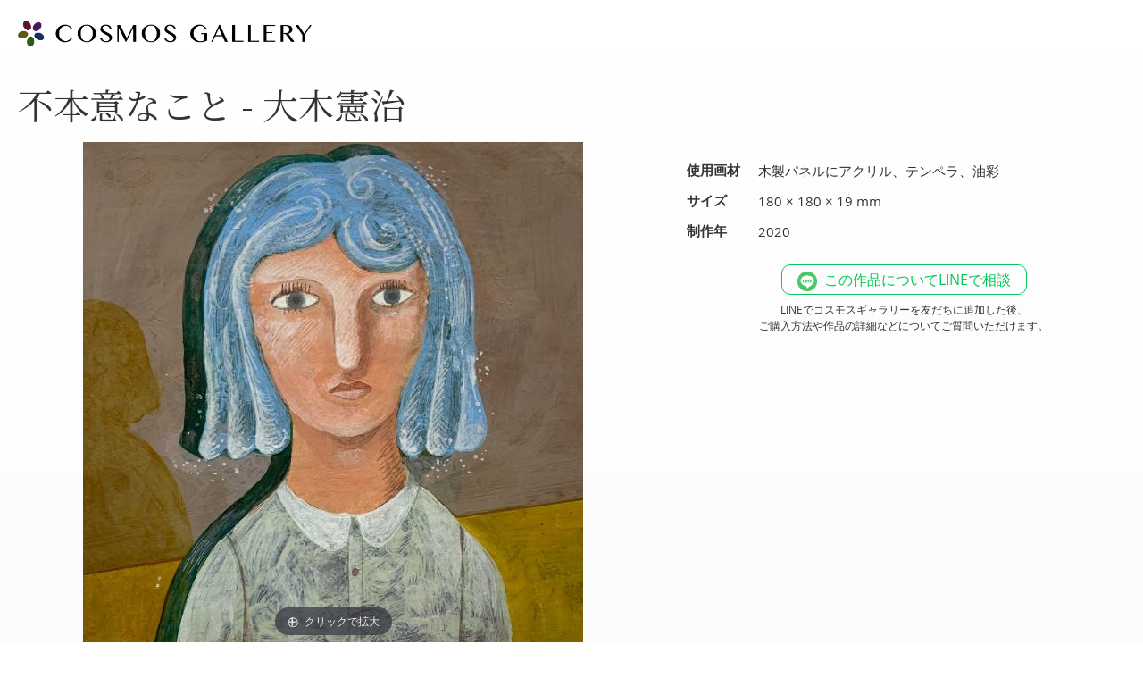

--- FILE ---
content_type: text/html; charset=UTF-8
request_url: https://cosmosgallery.art/jp/8-85-artwork
body_size: 21266
content:
<!doctype html>
<html lang="ja">
    <head prefix="og: http://ogp.me/ns# fb: http://ogp.me/ns/fb# product: http://ogp.me/ns/product#">
        <script>
    var BASE_URL = 'https\u003A\u002F\u002Fcosmosgallery.art\u002Fjp\u002F';
    var require = {
        'baseUrl': 'https\u003A\u002F\u002Fcosmosgallery.art\u002Fstatic\u002Fversion1718074545\u002Ffrontend\u002Fcosmosgallery\u002Fcosmosgallery\u002Dv1\u002Fja_JP'
    };</script>        <meta charset="utf-8"/>
<meta name="title" content="不本意なこと - 大木憲治"/>
<meta name="description" content="髪の毛を水流に見立てて作画を進めました。私の描く人物の表情は、鑑賞者に自由に解釈してもらえるようにニュートラルにしています。でもこの作品について女性は少し困惑しているような表情にみえてしまいました。私はよく作品の中に仕掛けを仕込みます。この作品では、よく見てもらえばわかりますが人物を1枚の板状にしています。不思議な空間を感じていただければ幸いです。額なしのパネル仕立てです。"/>
<meta name="robots" content="INDEX,FOLLOW"/>
<meta name="viewport" content="width=device-width, initial-scale=1"/>
<meta name="format-detection" content="telephone=no"/>
<title>不本意なこと - 大木憲治 ｜コスモスギャラリー：インテリア絵画の購入・レンタル</title>
<link  rel="stylesheet" type="text/css"  media="all" href="https://cosmosgallery.art/static/version1718074545/frontend/cosmosgallery/cosmosgallery-v1/ja_JP/mage/calendar.css" />
<link  rel="stylesheet" type="text/css"  media="all" href="https://cosmosgallery.art/static/version1718074545/frontend/cosmosgallery/cosmosgallery-v1/ja_JP/css/styles-m.css" />
<link  rel="stylesheet" type="text/css"  media="all" href="https://cosmosgallery.art/static/version1718074545/frontend/cosmosgallery/cosmosgallery-v1/ja_JP/Swissup_Swiper/lib/swiper.css" />
<link  rel="stylesheet" type="text/css"  media="all" href="https://cosmosgallery.art/static/version1718074545/frontend/cosmosgallery/cosmosgallery-v1/ja_JP/VladimirPopov_WebForms/css/styles.css" />
<link  rel="stylesheet" type="text/css"  media="all" href="https://cosmosgallery.art/static/version1718074545/frontend/cosmosgallery/cosmosgallery-v1/ja_JP/VladimirPopov_WebForms/css/grid.css" />
<link  rel="stylesheet" type="text/css"  media="all" href="https://cosmosgallery.art/static/version1718074545/frontend/cosmosgallery/cosmosgallery-v1/ja_JP/VladimirPopov_WebForms/css/opentip.css" />
<link  rel="stylesheet" type="text/css"  media="all" href="https://cosmosgallery.art/static/version1718074545/frontend/cosmosgallery/cosmosgallery-v1/ja_JP/VladimirPopov_WebForms/css/colpick.css" />
<link  rel="stylesheet" type="text/css"  media="all" href="https://cosmosgallery.art/static/version1718074545/frontend/cosmosgallery/cosmosgallery-v1/ja_JP/VladimirPopov_WebForms/css/accdc/calendar.css" />
<link  rel="stylesheet" type="text/css"  media="all" href="https://cosmosgallery.art/static/version1718074545/frontend/cosmosgallery/cosmosgallery-v1/ja_JP/VladimirPopov_WebForms/css/magnific-popup.css" />
<link  rel="stylesheet" type="text/css"  media="all" href="https://cosmosgallery.art/static/version1718074545/frontend/cosmosgallery/cosmosgallery-v1/ja_JP/mage/gallery/gallery.css" />
<link  rel="stylesheet" type="text/css"  media="screen and (min-width: 768px)" href="https://cosmosgallery.art/static/version1718074545/frontend/cosmosgallery/cosmosgallery-v1/ja_JP/css/styles-l.css" />
<link  rel="stylesheet" type="text/css"  media="print" href="https://cosmosgallery.art/static/version1718074545/frontend/cosmosgallery/cosmosgallery-v1/ja_JP/css/print.css" />
<script  type="text/javascript"  src="https://cosmosgallery.art/static/version1718074545/frontend/cosmosgallery/cosmosgallery-v1/ja_JP/requirejs/require.js"></script>
<script  type="text/javascript"  src="https://cosmosgallery.art/static/version1718074545/frontend/cosmosgallery/cosmosgallery-v1/ja_JP/mage/requirejs/mixins.js"></script>
<script  type="text/javascript"  src="https://cosmosgallery.art/static/version1718074545/frontend/cosmosgallery/cosmosgallery-v1/ja_JP/requirejs-config.js"></script>
<script  type="text/javascript"  src="https://cosmosgallery.art/static/version1718074545/frontend/cosmosgallery/cosmosgallery-v1/ja_JP/Smile_ElasticsuiteTracker/js/tracking.js"></script>
<script  type="text/javascript"  src="https://js.stripe.com/v3/"></script>
<link  rel="preconnect" href="https://fonts.googleapis.com" />
<link  rel="preconnect" href="https://fonts.gstatic.com" />
<link  rel="stylesheet" href="https://fonts.googleapis.com/css2?family=Noto+Serif+JP:wght@400;700&display=swap" />
<link  rel="icon" type="image/x-icon" href="https://cosmosgallery.art/media/favicon/default/favicon.png" />
<link  rel="shortcut icon" type="image/x-icon" href="https://cosmosgallery.art/media/favicon/default/favicon.png" />
<link  rel="canonical" href="https://cosmosgallery.art/jp/8-85-artwork" />
<!-- Google Tag Manager -->
<script>(function(w,d,s,l,i){w[l]=w[l]||[];w[l].push({'gtm.start':
new Date().getTime(),event:'gtm.js'});var f=d.getElementsByTagName(s)[0],
j=d.createElement(s),dl=l!='dataLayer'?'&l='+l:'';j.async=true;j.src=
'https://www.googletagmanager.com/gtm.js?id='+i+dl;f.parentNode.insertBefore(j,f);
})(window,document,'script','dataLayer','GTM-WWSDF3B');</script>
<!-- End Google Tag Manager -->        
<script type="application/ld+json">
{
    "@context": "https://schema.org",
    "@type": "BreadcrumbList",
    "itemListElement": [
        {
            "@type": "ListItem",
            "position": 1,
            "name": "ホーム",
            "item": "https://cosmosgallery.art/jp/"
        },
        {
            "@type": "ListItem",
            "position": 2,
            "name": "大木憲治",
            "item": "https://cosmosgallery.art/jp/artists/8"
        },
        {
            "@type": "ListItem",
            "position": 3,
            "name": "不本意なこと",
            "item": "https://cosmosgallery.art/jp/8-85-artwork"
        }
    ]
}
</script>
<script type="application/ld+json">
{
    "@context": "https://schema.org/",
    "@type": "Product",
    "name": "不本意なこと",
    "image": [
        "https://cosmosgallery.art/media/catalog/product/c/2/c2a85069-f743-43df-afd0-1378e86a62ff.jpeg",
        "https://cosmosgallery.art/media/catalog/product/f/0/f02b0b01-dfc0-412f-b3e4-1d0f67f3d8df.jpeg"
    ],
    "description": "サイズ：180 × 180 × 19 mm　/　使用画材：木製パネルにアクリル、テンペラ、油彩　/　<p>髪の毛を水流に見立てて作画を進めました。<br />私の描く人物の表情は、鑑賞者に自由に解釈してもらえるようにニュートラルにしています。でもこの作品について女性は少し困惑しているような表情にみえてしまいました。<br />私はよく作品の中に仕掛けを仕込みます。この作品では、よく見てもらえばわかりますが人物を1枚の板状にしています。不思議な空間を感じていただければ幸いです。<br />額なしのパネル仕立てです。</p>",
    "sku": "8-85",
    "productID": "8-85",
    "url": "https://cosmosgallery.art/jp/8-85-artwork",
    "brand": "大木憲治",
    "offers": {
        "@type": "Offer",
        "url": "https://cosmosgallery.art/jp/8-85-artwork",
        "availability": "https://schema.org/InStock",
        "itemCondition": "https://schema.org/NewCondition",
        "priceCurrency": "JPY",
        "price": 44000
    }
}
</script>
<meta name="og:site_name" content="コスモスギャラリー" />
<meta name="og:type" content="website" />
<meta name="og:url" content="https://cosmosgallery.art/jp/8-85-artwork" />
<meta name="og:image" content="https://cosmosgallery.art/media/catalog/product/c/2/c2a85069-f743-43df-afd0-1378e86a62ff.jpeg" />
<meta name="og:image:type" content="image/jpeg" />
<meta name="og:title" content="不本意なこと - 大木憲治" />
<meta name="og:description" content="髪の毛を水流に見立てて作画を進めました。私の描く人物の表情は、鑑賞者に自由に解釈してもらえるようにニュートラルにしています。でもこの作品について女性は少し困惑しているような表情にみえてしまいました。私はよく作品の中に仕掛けを仕込みます。この作品では、よく見てもらえばわかりますが人物を1枚の板状にしています。不思議な空間を感じていただければ幸いです。額なしのパネル仕立てです。" />
<meta name="twitter:card" content="summary_large_image" />
<meta name="twitter:site:id" content="@cosmosgalleryjp" />    <script type="text/x-magento-init">
        {
            "*": {
                "Magento_PageCache/js/form-key-provider": {}
            }
        }
    </script>
<script>
//<![CDATA[
try {
    smileTracker.setConfig({
        beaconUrl     : 'https://cosmosgallery.art/jp/elasticsuite/tracker/hit/image/h.png',
        sessionConfig : {"visit_cookie_name":"STUID","visit_cookie_lifetime":"3600","visitor_cookie_lifetime":"365","visitor_cookie_name":"STVID","domain":"cosmosgallery.art","path":"\/"},
    });

    smileTracker.addPageVar('store_id', '1');

    require(['Smile_ElasticsuiteTracker/js/user-consent'], function (userConsent) {
        if (userConsent({"cookieRestrictionEnabled":"0","cookieRestrictionName":"user_allowed_save_cookie"})) {
            smileTracker.sendTag();
        }
    });
} catch (err) {
    ;
}
//]]>
</script>


<meta property="og:type" content="product" />
<meta property="og:title"
      content="&#x4E0D;&#x672C;&#x610F;&#x306A;&#x3053;&#x3068;" />
<meta property="og:image"
      content="https://cosmosgallery.art/media/catalog/product/cache/1c43132cd510282d9fa114259cd59d56/c/2/c2a85069-f743-43df-afd0-1378e86a62ff.jpeg" />
<meta property="og:description"
      content="" />
<meta property="og:url" content="https://cosmosgallery.art/jp/8-85-artwork" />
    <meta property="product:price:amount" content="44000"/>
    <meta property="product:price:currency"
      content="JPY"/>

<!-- Magic Zoom Plus Magento 2 module version v1.7.1 [v1.6.91:v5.3.7] -->
<script type="text/javascript">window["mgctlbx$Pltm"] = "Magento 2";</script>
<link type="text/css" href="https://cosmosgallery.art/static/version1718074545/frontend/cosmosgallery/cosmosgallery-v1/ja_JP/MagicToolbox_MagicZoomPlus/css/magiczoomplus.css" rel="stylesheet" media="screen" />
<link type="text/css" href="https://cosmosgallery.art/static/version1718074545/frontend/cosmosgallery/cosmosgallery-v1/ja_JP/MagicToolbox_MagicZoomPlus/css/magiczoomplus.module.css" rel="stylesheet" media="screen" />
<script type="text/javascript" src="https://cosmosgallery.art/static/version1718074545/frontend/cosmosgallery/cosmosgallery-v1/ja_JP/MagicToolbox_MagicZoomPlus/js/magiczoomplus.js"></script>
<script type="text/javascript" src="https://cosmosgallery.art/static/version1718074545/frontend/cosmosgallery/cosmosgallery-v1/ja_JP/MagicToolbox_MagicZoomPlus/js/magictoolbox.utils.js"></script>
<script type="text/javascript">
	var mzOptions = {
		'history':false,
		'zoomWidth':'auto',
		'zoomHeight':'auto',
		'zoomPosition':'right',
		'zoomDistance':15,
		'selectorTrigger':'click',
		'transitionEffect':true,
		'lazyZoom':false,
		'rightClick':true,
		'cssClass':'',
		'zoomMode':'off',
		'zoomOn':'click',
		'upscale':true,
		'smoothing':true,
		'variableZoom':true,
		'zoomCaption':'off',
		'expand':'window',
		'expandZoomMode':'zoom',
		'expandZoomOn':'click',
		'expandCaption':true,
		'closeOnClickOutside':true,
		'hint':'once',
		'textHoverZoomHint':'マウスオンで拡大',
		'textClickZoomHint':'クリックで拡大',
		'textExpandHint':'クリックで拡大',
		'textBtnClose':'閉じる',
		'textBtnNext':'次の画像',
		'textBtnPrev':'前の画像'
	}
</script>
<script type="text/javascript">
	var mzMobileOptions = {
		'zoomMode':'off',
		'textHoverZoomHint':'タップで拡大',
		'textClickZoomHint':'二本指で拡大/縮小',
		'textExpandHint':'タップで拡大'
	}
</script>
<script type="text/javascript">
(function () {
    window.allowHighlightActiveSelectorOnUpdate = true;
    window.mzOptions || (window.mzOptions = {});
    window.mzOptions['onUpdate'] = function(id, oldA, newA) {
        if (allowHighlightActiveSelectorOnUpdate && id.match(/^MagicZoomPlusImage-product-\d+$/)) {
            //NOTE: to highlight selectors when swipe or switch in expand view
            var aTags = document.querySelectorAll('.MagicToolboxSelectorsContainer a');
            for (var i = 0; i < aTags.length; i++) {
                if (aTags[i].getElementsByTagName('img').length) {
                    $mjs(aTags[i]).jRemoveClass('active-selector');

                }
            }
            $mjs(newA).jAddClass('active-selector');
        }
        allowHighlightActiveSelectorOnUpdate = true;
    }
}());
</script>
    </head>
    <body data-container="body"
          data-mage-init='{"loaderAjax": {}, "loader": { "icon": "https://cosmosgallery.art/static/version1718074545/frontend/cosmosgallery/cosmosgallery-v1/ja_JP/images/loader-2.gif"}}'
        id="html-body" itemtype="http://schema.org/Product" itemscope="itemscope" class="catalog-product-view product-8-85 page-layout-1column">
        

<div id="cookie-status">
    クッキーを無効に設定していると、ウェブサイトが正しく動作しないことがあります。</div>
<script type="text&#x2F;javascript">document.querySelector("#cookie-status").style.display = "none";</script>
<script type="text/x-magento-init">
    {
        "*": {
            "cookieStatus": {}
        }
    }
</script>

<script type="text/x-magento-init">
    {
        "*": {
            "mage/cookies": {
                "expires": null,
                "path": "\u002F",
                "domain": ".cosmosgallery.art",
                "secure": false,
                "lifetime": "3600"
            }
        }
    }
</script>
    <noscript>
        <div class="message global noscript">
            <div class="content">
                <p>
                    <strong>JavaScriptがお使いのブラウザで無効になっているようです。&quot;</strong>
                    <span>
                        我々のサイトを最善の状態でみるために、ブラウザのjavascriptをオンにしてください                    </span>
                </p>
            </div>
        </div>
    </noscript>

<script>
    window.cookiesConfig = window.cookiesConfig || {};
    window.cookiesConfig.secure = false;
</script><script>    require.config({
        map: {
            '*': {
                wysiwygAdapter: 'mage/adminhtml/wysiwyg/tiny_mce/tinymce4Adapter'
            }
        }
    });</script>
<div class="page-wrapper"><header class="page-header"><div class="header-notice">【現在サービス休止中】2023年5月に再オープン予定！ <br class="sp-only">>> <a href="https://lin.ee/CEbYhgA" target="_blank" style="color:#fff;">オープンのお知らせをLINEで受け取る</a></div>
<div class="header content"><span data-action="toggle-nav" class="action nav-toggle gift-toggle initial-hide"><span>ナビを呼ぶ</span></span>
<a
    class="logo gift-nolink"
    href="https://cosmosgallery.art/jp/"
    title="&#x30B3;&#x30B9;&#x30E2;&#x30B9;&#x30AE;&#x30E3;&#x30E9;&#x30EA;&#x30FC;"
    aria-label="store logo">
    <img src="https://cosmosgallery.art/static/version1718074545/frontend/cosmosgallery/cosmosgallery-v1/ja_JP/images/logo.png"
         title="&#x30B3;&#x30B9;&#x30E2;&#x30B9;&#x30AE;&#x30E3;&#x30E9;&#x30EA;&#x30FC;"
         alt="&#x30B3;&#x30B9;&#x30E2;&#x30B9;&#x30AE;&#x30E3;&#x30E9;&#x30EA;&#x30FC;"
            width="350"                />
</a>

<div data-block="minicart" class="minicart-wrapper gift-toggle initial-hide">
    <a class="action showcart" href="https://cosmosgallery.art/jp/checkout/cart/"
       data-bind="scope: 'minicart_content'">
        <span class="text">マイカート</span>
        <span class="counter qty empty"
              data-bind="css: { empty: !!getCartParam('summary_count') == false && !isLoading() },
               blockLoader: isLoading">
            <span class="counter-number"><!-- ko text: getCartParam('summary_count') --><!-- /ko --></span>
            <span class="counter-label">
            <!-- ko if: getCartParam('summary_count') -->
                <!-- ko text: getCartParam('summary_count') --><!-- /ko -->
                <!-- ko i18n: 'items' --><!-- /ko -->
            <!-- /ko -->
            </span>
        </span>
    </a>
            <div class="block block-minicart"
             data-role="dropdownDialog"
             data-mage-init='{"dropdownDialog":{
                "appendTo":"[data-block=minicart]",
                "triggerTarget":".showcart",
                "timeout": "2000",
                "closeOnMouseLeave": false,
                "closeOnEscape": true,
                "triggerClass":"active",
                "parentClass":"active",
                "buttons":[]}}'>
            <div id="minicart-content-wrapper" data-bind="scope: 'minicart_content'">
                <!-- ko template: getTemplate() --><!-- /ko -->
            </div>
                    </div>
        <script>window.checkout = {"shoppingCartUrl":"https:\/\/cosmosgallery.art\/jp\/checkout\/cart\/","checkoutUrl":"https:\/\/cosmosgallery.art\/jp\/checkout\/","updateItemQtyUrl":"https:\/\/cosmosgallery.art\/jp\/checkout\/sidebar\/updateItemQty\/","removeItemUrl":"https:\/\/cosmosgallery.art\/jp\/checkout\/sidebar\/removeItem\/","imageTemplate":"Magento_Catalog\/product\/image_with_borders","baseUrl":"https:\/\/cosmosgallery.art\/jp\/","minicartMaxItemsVisible":5,"websiteId":"1","maxItemsToDisplay":10,"storeId":"1","storeGroupId":"1","customerLoginUrl":"https:\/\/cosmosgallery.art\/jp\/customer\/account\/login\/referer\/aHR0cHM6Ly9jb3Ntb3NnYWxsZXJ5LmFydC9qcC84LTg1LWFydHdvcms%2C\/","isRedirectRequired":false,"autocomplete":"off","captcha":{"user_login":{"isCaseSensitive":false,"imageHeight":50,"imageSrc":"","refreshUrl":"https:\/\/cosmosgallery.art\/jp\/captcha\/refresh\/","isRequired":false,"timestamp":1763970533}}}</script>    <script type="text/x-magento-init">
    {
        "[data-block='minicart']": {
            "Magento_Ui/js/core/app": {"components":{"minicart_content":{"children":{"subtotal.container":{"children":{"subtotal":{"children":{"subtotal.totals":{"config":{"display_cart_subtotal_incl_tax":1,"display_cart_subtotal_excl_tax":0,"template":"Magento_Tax\/checkout\/minicart\/subtotal\/totals"},"children":{"subtotal.totals.msrp":{"component":"Magento_Msrp\/js\/view\/checkout\/minicart\/subtotal\/totals","config":{"displayArea":"minicart-subtotal-hidden","template":"Magento_Msrp\/checkout\/minicart\/subtotal\/totals"}}},"component":"Magento_Tax\/js\/view\/checkout\/minicart\/subtotal\/totals"}},"component":"uiComponent","config":{"template":"Magento_Checkout\/minicart\/subtotal"}}},"component":"uiComponent","config":{"displayArea":"subtotalContainer"}},"item.renderer":{"component":"Magento_Checkout\/js\/view\/cart-item-renderer","config":{"displayArea":"defaultRenderer","template":"Magento_Checkout\/minicart\/item\/default"},"children":{"item.image":{"component":"Magento_Catalog\/js\/view\/image","config":{"template":"Magento_Catalog\/product\/image","displayArea":"itemImage"}},"checkout.cart.item.price.sidebar":{"component":"uiComponent","config":{"template":"Magento_Checkout\/minicart\/item\/price","displayArea":"priceSidebar"}}}},"extra_info":{"component":"uiComponent","config":{"displayArea":"extraInfo"}},"promotion":{"component":"uiComponent","config":{"displayArea":"promotion"}}},"config":{"itemRenderer":{"default":"defaultRenderer","simple":"defaultRenderer","virtual":"defaultRenderer"},"template":"Magento_Checkout\/minicart\/content"},"component":"Magento_Checkout\/js\/view\/minicart"}},"types":[]}        },
        "*": {
            "Magento_Ui/js/block-loader": "https\u003A\u002F\u002Fcosmosgallery.art\u002Fstatic\u002Fversion1718074545\u002Ffrontend\u002Fcosmosgallery\u002Fcosmosgallery\u002Dv1\u002Fja_JP\u002Fimages\u002Floader\u002D1.gif"
        }
    }
    </script>
</div>
<div class="panel header"><ul class="header links gift-toggle initial-hide"><li class="link authorization-link nav item" data-label="または">
    <a href="https://cosmosgallery.art/jp/customer/account/login/referer/aHR0cHM6Ly9jb3Ntb3NnYWxsZXJ5LmFydC9qcC84LTg1LWFydHdvcms%2C/"        >ログイン</a>
</li>
<li><a href="https://cosmosgallery.art/jp/customer/account/create/" id="id7F6wmaLZ" >会員登録</a></li></ul></div></div></header>    <div class="sections nav-sections">
                <div class="section-items nav-sections-items"
             data-mage-init='{"tabs":{"openedState":"active"}}'>
                                            <div class="section-item-title nav-sections-item-title"
                     data-role="collapsible">
                    <a class="nav-sections-item-switch"
                       data-toggle="switch" href="#store.menu">
                        メニュー                    </a>
                </div>
                <div class="section-item-content nav-sections-item-content"
                     id="store.menu"
                     data-role="content">
                    
<nav class="navigation gift-toggle initial-hide" data-action="navigation">
    <ul data-mage-init='{"menu":{"responsive":true, "expanded":true, "position":{"my":"left top","at":"left bottom"}}}'>
        <li  class="level0 nav-1 category-item first level-top parent"><a href="https://cosmosgallery.art/jp/artwork"  class="level-top" ><span>作品を探す</span></a><ul class="level0 submenu"><li  class="level1 nav-1-1 category-item first"><a href="https://cosmosgallery.art/jp/artwork/color" ><span>色で探す</span></a></li><li  class="level1 nav-1-2 category-item"><a href="https://cosmosgallery.art/jp/artwork/motif" ><span>モチーフで探す</span></a></li><li  class="level1 nav-1-3 category-item"><a href="https://cosmosgallery.art/jp/artwork/medium" ><span>画材で探す</span></a></li><li  class="level1 nav-1-4 category-item"><a href="https://cosmosgallery.art/jp/artwork/style" ><span>お部屋のインテリアで探す</span></a></li><li  class="level1 nav-1-5 category-item"><a href="https://cosmosgallery.art/jp/artwork/room-type" ><span>飾りたい場所で探す</span></a></li><li  class="level1 nav-1-6 category-item last"><a href="https://cosmosgallery.art/jp/artwork/content-decor-consultation" ><span>インテリア相談</span></a></li></ul></li><li  class="level0 nav-2 category-item level-top"><a href="https://cosmosgallery.art/jp/artists"  class="level-top" ><span>作家を探す</span></a></li><li  class="level0 nav-3 category-item level-top"><a href="https://cosmosgallery.art/jp/content-commisions"  class="level-top" ><span>オーダーメイド絵画</span></a></li><li  class="level0 nav-4 category-item level-top"><a href="https://cosmosgallery.art/jp/gift-catalog"  class="level-top" ><span>カタログギフト</span></a></li><li  class="level0 nav-5 category-item level-top"><a href="https://cosmosgallery.art/jp/content-for-artists"  class="level-top" ><span>アーティストの方へ</span></a></li><li  class="level0 nav-6 category-item last level-top"><a href="https://cosmosgallery.art/jp/content-about"  class="level-top" ><span>このサイトについて</span></a></li>        <li class="level0 level-top ui-menu-item">
    <a href="https://cosmosgallery.art/jp/blog" class="level-top ui-corner-all"  role="menuitem">
        <span>アート・インテリア情報</span>
    </a>
</li>
    </ul>
</nav>
                </div>
                                            <div class="section-item-title nav-sections-item-title"
                     data-role="collapsible">
                    <a class="nav-sections-item-switch"
                       data-toggle="switch" href="#store.links">
                        アカウント                    </a>
                </div>
                <div class="section-item-content nav-sections-item-content"
                     id="store.links"
                     data-role="content">
                    <!-- Account links -->                </div>
                                            <div class="section-item-title nav-sections-item-title"
                     data-role="collapsible">
                    <a class="nav-sections-item-switch"
                       data-toggle="switch" href="#store.settings">
                        設定                    </a>
                </div>
                <div class="section-item-content nav-sections-item-content"
                     id="store.settings"
                     data-role="content">
                            <div class="switcher language switcher-language" data-ui-id="language-switcher" id="switcher-language-nav">
        <strong class="label switcher-label"><span>言語</span></strong>
        <div class="actions dropdown options switcher-options">
            <div class="action toggle switcher-trigger"
                 id="switcher-language-trigger-nav"
                 data-mage-init='{"dropdown":{}}'
                 data-toggle="dropdown"
                 data-trigger-keypress-button="true">
                <strong class="view-jp">
                    <span>日本語</span>
                </strong>
            </div>
            <ul class="dropdown switcher-dropdown"
                data-target="dropdown">
                                                            <li class="view-en switcher-option">
                            <a href="https://cosmosgallery.art/jp/stores/store/redirect/___store/en/___from_store/jp/uenc/aHR0cHM6Ly9jb3Ntb3NnYWxsZXJ5LmFydC9lbi84LTg1LWFydHdvcms%2C/">
                                English                            </a>
                        </li>
                                                                                    </ul>
        </div>
    </div>
                </div>
                    </div>
    </div>
<div class="gift-toggle initial-hide"><div class="breadcrumbs"></div>
<script type="text/x-magento-init">
    {
        ".breadcrumbs": {
            "breadcrumbs": {"categoryUrlSuffix":"","useCategoryPathInUrl":0,"product":"\u4e0d\u672c\u610f\u306a\u3053\u3068"}        }
    }
</script>
</div><main id="maincontent" class="page-main"><a id="contentarea" tabindex="-1"></a>
<div class="page-title-wrapper">
    <h1 class="page-title"
                >
        <span class="base" data-ui-id="page-title-wrapper" >不本意なこと - 大木憲治</span><? /*
                 / 大木憲治        */ ?>
    </h1>
    </div>
<div class="page messages"><div data-placeholder="messages"></div>
<div data-bind="scope: 'messages'">
    <!-- ko if: cookieMessages && cookieMessages.length > 0 -->
    <div aria-atomic="true" role="alert" data-bind="foreach: { data: cookieMessages, as: 'message' }" class="messages">
        <div data-bind="attr: {
            class: 'message-' + message.type + ' ' + message.type + ' message',
            'data-ui-id': 'message-' + message.type
        }">
            <div data-bind="html: $parent.prepareMessageForHtml(message.text)"></div>
        </div>
    </div>
    <!-- /ko -->

    <!-- ko if: messages().messages && messages().messages.length > 0 -->
    <div aria-atomic="true" role="alert" class="messages" data-bind="foreach: {
        data: messages().messages, as: 'message'
    }">
        <div data-bind="attr: {
            class: 'message-' + message.type + ' ' + message.type + ' message',
            'data-ui-id': 'message-' + message.type
        }">
            <div data-bind="html: $parent.prepareMessageForHtml(message.text)"></div>
        </div>
    </div>
    <!-- /ko -->
</div>
<script type="text/x-magento-init">
    {
        "*": {
            "Magento_Ui/js/core/app": {
                "components": {
                        "messages": {
                            "component": "Magento_Theme/js/view/messages"
                        }
                    }
                }
            }
    }
</script>
</div><div class="columns"><div class="column main"><script type="text/x-magento-init">
    {
        "*": {
            "gift-catalog-product": {}
        }
    }
</script>
<div class="product-info-main">    <div class="additional-attributes-wrapper table-wrapper">
        <table class="data table additional-attributes" id="product-attribute-specs-table">
            <caption class="table-caption">その他の情報</caption>
            <tbody>
                            <tr>
                    <th class="col label" scope="row">使用画材</th>
                    <td class="col data" data-th="&#x4F7F;&#x7528;&#x753B;&#x6750;">木製パネルにアクリル、テンペラ、油彩</td>
                </tr>
                            <tr>
                    <th class="col label" scope="row">サイズ</th>
                    <td class="col data" data-th="&#x30B5;&#x30A4;&#x30BA;">180 × 180 × 19 mm</td>
                </tr>
                            <tr>
                    <th class="col label" scope="row">制作年</th>
                    <td class="col data" data-th="&#x5236;&#x4F5C;&#x5E74;">2020</td>
                </tr>
                        </tbody>
        </table>
    </div>


<!-- 販売中の場合のみ表示　ステージングでは 299, 本番では301 -->
<div class="product-add-form gift-toggle initial-hide">
    <form data-product-sku="8-85"
          action="https://cosmosgallery.art/jp/checkout/cart/add/uenc/aHR0cHM6Ly9jb3Ntb3NnYWxsZXJ5LmFydC9qcC84LTg1LWFydHdvcms%2C/product/2138/" method="post"
          id="product_addtocart_form">
        <input type="hidden" name="product" value="2138" />
        <input type="hidden" name="selected_configurable_option" value="" />
        <input type="hidden" name="related_product" id="related-products-field" value="" />
        <input type="hidden" name="item"  value="2138" />
        <input name="form_key" type="hidden" value="lLd9MTQSgYj8ShiJ" />                              
    <input
      type="radio"
      value="nosubscription"
      id="no_subscription"
      class="radio admin__control-radio required product-custom-option"
      name="options[_1]"
      checked=checked  >
      <label for="no_subscription" class="subscription-type no-subscribe">購入する</label>
  <input
      type="radio"
      value="subscription"
      id="subscribe_this_product"
      class="radio admin__control-radio required product-custom-option"
      name="options[_1]"
        >
      <label for="subscribe_this_product" class="subscription-type subscribe">レンタルする</label>
      <div class="subscription-type-color no-subscribe"></div>
      <div class="subscription-type-color no-subscribe info"><a href="/how-to-use#buy" target="_blank">ご購入の流れについて</a></div>
      <div class="subscription-type-color subscribe">
      </div>
  <script type="text/x-magento-init">
      {
          "#product_addtocart_form": {
              "priceOptions": {
                  "optionConfig": {"_1":{"subscription":{"prices":{"oldPrice":{"amount":0,"adjustments":[]},"basePrice":{"amount":"-39600"},"finalPrice":{"amount":"-39600"}},"type":"fixed","name":"Subscribe This Product"}}},
                  "controlContainer": ".field",
                  "priceHolderSelector": "[data-role=priceBox]"
              }
          }
      }
  </script>
  <div class="product-info-price"><div class="price-box price-final_price" data-role="priceBox" data-product-id="2138" data-price-box="product-id-2138">

    <span class="label">購入</span>

            

<span class="price-container price-final_price&#x20;tax&#x20;weee"
        id="after-toggle"
         itemprop="offers" itemscope itemtype="http://schema.org/Offer">
        <span  id="product-price-2138"                data-price-amount="44000"
        data-price-type="finalPrice"
        class="price-wrapper "
    ><span class="price">￥44,000</span></span>
                <meta itemprop="price" content="44000" />
        <meta itemprop="priceCurrency" content="JPY" />
    </span>
    
    
</div></div>
    <input type="hidden" name="productviewpage" value="yes"/>
        <div id="md_subscription_content" style="display: none;">
                    <div class="product-options-wrapper subscription-wrapper">
                <div class="field">
                    <h4>レンタルについて</h4>
                      <ul class="content-list">
        <li>上記の金額は月額料金です。毎月1回、クレジット決済が行われます。</li>
      <li class="sub">12ヶ月目のお支払いの完了後は、作品を返却しなくてもレンタル料はかかりません。作品はご購入されたと見なされますので、そのまま飾り続けていただけます。</li>
      <li>お客様が返却手続きと作品の発送を行った日の翌日以降、月額料金のお支払いが停止されます。</li>
      <li><a href="/how-to-use#rental" target="_blank">レンタルの流れ・詳細はこちら</a></li>
      </ul>
                </div>
            </div>
            </div>
            <div class="subscription-message">
            <strong>作品をレンタルするには、<br>会員登録またはログインが必要です。<br>（お手続き完了後、自動的にこのページに戻ります）</strong>
            <a href="/customer/account/login?redirect_to=https://cosmosgallery.art/jp/8-85-artwork" class="button-red register">
              会員登録またはログインする            </a>
        </div>
        
    <script type="text/javascript">
        require(["jquery", "MagedelightSubscription"],
            function ($, subscription) {
                subscription.init();
            }
        );
    </script>
<script type="text/javascript">
    /*For Custom Options Remove Add to cart Button*/
    let isAllowedCustomer = '';
</script>
<div class="box-tocart">
    <div class="fieldset">
                <div class="field qty">
            <label class="label" for="qty"><span>数量</span></label>
            <div class="control">
                <input type="number"
                       name="qty"
                       id="qty"
                       min="0"
                       value="1"
                       title="&#x6570;&#x91CF;"
                       class="input-text qty"
                       data-validate="{&quot;required-number&quot;:true,&quot;validate-item-quantity&quot;:{&quot;minAllowed&quot;:1,&quot;maxAllowed&quot;:10000}}"
                       />
            </div>
        </div>
                <div class="actions">
            <button type="submit"
                    title="&#x30AB;&#x30FC;&#x30C8;&#x306B;&#x5165;&#x308C;&#x308B;"
                    class="action primary tocart"
                    id="product-addtocart-button" disabled>
                <span>カートに入れる</span>
            </button>
            
<div id="instant-purchase" data-bind="scope:'instant-purchase'">
    <!-- ko template: getTemplate() --><!-- /ko -->
</div>
<script type="text/x-magento-init">
    {
        "#instant-purchase": {
            "Magento_Ui/js/core/app": {"components":{"instant-purchase":{"component":"Magento_InstantPurchase\/js\/view\/instant-purchase","config":{"template":"Magento_InstantPurchase\/instant-purchase","buttonText":"Instant Purchase","purchaseUrl":"https:\/\/cosmosgallery.art\/jp\/instantpurchase\/button\/placeOrder\/"}}}}        }
    }
</script>
        </div>
    </div>
</div>
<script type="text/x-magento-init">
    {
        "#product_addtocart_form": {
            "Magento_Catalog/js/validate-product": {}
        }
    }
</script>
        
                    </form>
</div>

<script type="text/x-magento-init">
    {
        "[data-role=priceBox][data-price-box=product-id-2138]": {
            "priceBox": {
                "priceConfig":  {"productId":"2138","priceFormat":{"pattern":"\uffe5%s","precision":0,"requiredPrecision":0,"decimalSymbol":".","groupSymbol":",","groupLength":3,"integerRequired":true}}            }
        }
    }
</script>
<div class="product-social-links"><div class="product-addto-links" data-role="add-to-links">
        <a href="#"
       class="action towishlist gift-toggle initial-hide"
       data-post='{"action":"https:\/\/cosmosgallery.art\/jp\/wishlist\/index\/add\/","data":{"product":2138,"uenc":"aHR0cHM6Ly9jb3Ntb3NnYWxsZXJ5LmFydC9qcC84LTg1LWFydHdvcms,"}}'
       data-action="add-to-wishlist"><span>お気に入りに追加</span></a>
<script type="text/x-magento-init">
    {
        "body": {
            "addToWishlist": {"productType":"simple"}        }
    }
</script>
    <a class="action primary toform gift-toggle initial-hide display-off" href="#catalog-artwork-form">この作品を注文する</a>
    <div>
    <a href="https://lin.ee/Upj0wJF"
       class="action towishlist addline"><span>この作品についてLINEで相談</span></a>
       <p class="add-line-note" style="line-height:1.5;margin-top:7px;">LINEでコスモスギャラリーを友だちに追加した後、<br>ご購入方法や作品の詳細などについてご質問いただけます。</p>
    </div>
    <a href="javascript:history.back()" class="gift-toggle initial-hide display-off back-button">< 前のページに戻る</a>
</div>
</div></div><div class="product media"><a id="gallery-prev-area" tabindex="-1"></a>
<div class="action-skip-wrapper"><a class="action skip gallery-next-area"
   href="#gallery-next-area">
    <span>
        Skip to the end of the images gallery    </span>
</a>
</div><div class="action-skip-wrapper"><a class="action skip gallery-prev-area"
   href="#gallery-prev-area">
    <span>
        Skip to the beginning of the images gallery    </span>
</a>
</div><a id="gallery-next-area" tabindex="-1"></a>
<div class="MagicToolboxContainer selectorsBottom minWidth" data-mage-init='{"magicToolboxThumbSwitcher": {"playIfBase":0,"showRelated":0,"videoAutoRestart":0,"tool":"magiczoomplus","switchMethod":"click","productId":"2138"}}'>
    <div id="mtImageContainer" style="display: block;"><div><a id="MagicZoomPlusImage-product-2138"  class="MagicZoom" href="https://cosmosgallery.art/media/catalog/product/cache/4f9198982a380d551efe07e71431ef62/c/2/c2a85069-f743-43df-afd0-1378e86a62ff.jpeg" title="不本意なこと"><img class="no-sirv-lazy-load" itemprop="image" src="https://cosmosgallery.art/media/catalog/product/cache/d9703a02e5e5bc526670aad8bba2e9f1/c/2/c2a85069-f743-43df-afd0-1378e86a62ff.jpeg"   alt="不本意なこと" /></a></div></div><div id="mt360Container" style="display: none;"></div><div id="mtVideoContainer" style="display: none;"></div>    <div class="MagicToolboxSelectorsContainer">
        <div id="MagicToolboxSelectors2138" class="">
        <a class="mt-thumb-switcher active-selector " data-zoom-id="MagicZoomPlusImage-product-2138" href="https://cosmosgallery.art/media/catalog/product/cache/4f9198982a380d551efe07e71431ef62/c/2/c2a85069-f743-43df-afd0-1378e86a62ff.jpeg"  data-image="https://cosmosgallery.art/media/catalog/product/cache/d9703a02e5e5bc526670aad8bba2e9f1/c/2/c2a85069-f743-43df-afd0-1378e86a62ff.jpeg" title="不本意なこと"><img src="https://cosmosgallery.art/media/catalog/product/cache/3adf90c7769ee5a2f898e58f50c61dc4/c/2/c2a85069-f743-43df-afd0-1378e86a62ff.jpeg"  alt="不本意なこと" /></a>
		<a class="mt-thumb-switcher " data-zoom-id="MagicZoomPlusImage-product-2138" href="https://cosmosgallery.art/media/catalog/product/cache/4f9198982a380d551efe07e71431ef62/f/0/f02b0b01-dfc0-412f-b3e4-1d0f67f3d8df.jpeg"  data-image="https://cosmosgallery.art/media/catalog/product/cache/d9703a02e5e5bc526670aad8bba2e9f1/f/0/f02b0b01-dfc0-412f-b3e4-1d0f67f3d8df.jpeg" title="不本意なこと"><img src="https://cosmosgallery.art/media/catalog/product/cache/3adf90c7769ee5a2f898e58f50c61dc4/f/0/f02b0b01-dfc0-412f-b3e4-1d0f67f3d8df.jpeg"  alt="不本意なこと" /></a>        </div>
    </div>
</div>
<script type="text/x-magento-init">
    {
        "[data-gallery-role=gallery-placeholder]": {
            "Magento_ProductVideo/js/fotorama-add-video-events": {
                "videoData": [{"mediaType":"image","videoUrl":null,"isBase":true},{"mediaType":"image","videoUrl":null,"isBase":false}],
                "videoSettings": [{"playIfBase":"0","showRelated":"0","videoAutoRestart":"0"}],
                "optionsVideoData": []            }
        }
    }
</script>
</div>    <div class="product info detailed">
                <div class="product data items" data-mage-init='{"tabs":{"openedState":"active"}}'>
          <h2>この作品について</h2>
                                            <div class="data item content"
                     aria-labelledby="tab-label-description-title" id="description" data-role="content">
                    
<div class="product attribute description">
        <div class="value" ><p>髪の毛を水流に見立てて作画を進めました。<br />私の描く人物の表情は、鑑賞者に自由に解釈してもらえるようにニュートラルにしています。でもこの作品について女性は少し困惑しているような表情にみえてしまいました。<br />私はよく作品の中に仕掛けを仕込みます。この作品では、よく見てもらえばわかりますが人物を1枚の板状にしています。不思議な空間を感じていただければ幸いです。<br />額なしのパネル仕立てです。</p></div>
</div>
                </div>
                    </div>
    </div>
<div class="product-info-stock-sku">

<div class="product attribute sku">
            <strong class="type">SKU</strong>
        <div class="value" itemprop="sku">8-85</div>
</div>
</div>  <div class="product product-info-artist">
    <h2>作家について</h2>
    <a href="https://cosmosgallery.art/jp/artists/8" class="image-link gift-nolink">
      <div class="image-wrapper">
        <img src="/media/catalog/category/9A31E6C0-1829-4221-99ED-2983781C3EDE.jpeg" />
      </div>
    </a>
    <a href="https://cosmosgallery.art/jp/artists/8" class="name-link gift-nolink">
      <strong>大木憲治</strong>
    </a>
    <p>グラフィック、パッケージデザイン事務所、専門学校講師などを経て、現在、絵画教室を開設しながら自身の制作活動に励む。<br />
「音のある静けさ」「不安定な心地よさ」なと、矛盾する言葉の不可思議さを油彩、テンペラ技法を用いながら表現しています。</p>    <div class="clear-both"></div>
  </div>
    <div class="product product-info-artist-products gift-toggle initial-hide">
        <h3>この作家の他の作品</h3>

        <div class="products product-info-artist-products">
            <ol class="products list items product-items">
                                                        <li class="item product product-item">
                        <a href="https://cosmosgallery.art/jp/8-88-artwork" class="product-title">
                            <div class="product-item-info">
                                <div class="product-item-image-wrapper">
                                    <span class="product-image-container product-image-container-2141">
    <span class="product-image-wrapper">
        <img class="product-image-photo"
                        src="https://cosmosgallery.art/media/catalog/product/cache/42bd1330c9afd88985f525d875819d36/d/a/daad5a78-e9d2-49df-ab1a-7d5ad41be79c.jpeg"
            loading="lazy"
            width="595"
            height="440"
            alt="&#x5B87;&#x5B99;&#x30B7;&#x30E3;&#x30C4;"/></span>
</span>
<style>.product-image-container-2141 {
    width: 595px;
}
.product-image-container-2141 span.product-image-wrapper {
    padding-bottom: 73.949579831933%;
}</style><script type="text&#x2F;javascript">prodImageContainers = document.querySelectorAll(".product-image-container-2141");
for (var i = 0; i < prodImageContainers.length; i++) {
    prodImageContainers[i].style.width = "595px";
}
prodImageContainersWrappers = document.querySelectorAll(
    ".product-image-container-2141  span.product-image-wrapper"
);
for (var i = 0; i < prodImageContainersWrappers.length; i++) {
    prodImageContainersWrappers[i].style.paddingBottom = "73.949579831933%";
}</script>                                </div>
                                <div class="product-item-title-wrapper">
                                    <strong class="product name product-item-name">
                                        宇宙シャツ                                    </strong>
                                </div>
                            </div>
                        </a>
                        <div class="product-item-link-wrapper">
                          <a class="product-item-link" href="https://cosmosgallery.art/jp/8-88-artwork">
                              詳しく見る　&gt;                          </a>
                      </div>
                    </li>
                                                        <li class="item product product-item">
                        <a href="https://cosmosgallery.art/jp/8-87-artwork" class="product-title">
                            <div class="product-item-info">
                                <div class="product-item-image-wrapper">
                                    <span class="product-image-container product-image-container-2140">
    <span class="product-image-wrapper">
        <img class="product-image-photo"
                        src="https://cosmosgallery.art/media/catalog/product/cache/42bd1330c9afd88985f525d875819d36/9/b/9b874556-0560-4497-a070-b947dccb0c25.jpeg"
            loading="lazy"
            width="595"
            height="440"
            alt="&#x96F2;&#x304C;&#x7720;&#x308B;&#x591C;"/></span>
</span>
<style>.product-image-container-2140 {
    width: 595px;
}
.product-image-container-2140 span.product-image-wrapper {
    padding-bottom: 73.949579831933%;
}</style><script type="text&#x2F;javascript">prodImageContainers = document.querySelectorAll(".product-image-container-2140");
for (var i = 0; i < prodImageContainers.length; i++) {
    prodImageContainers[i].style.width = "595px";
}
prodImageContainersWrappers = document.querySelectorAll(
    ".product-image-container-2140  span.product-image-wrapper"
);
for (var i = 0; i < prodImageContainersWrappers.length; i++) {
    prodImageContainersWrappers[i].style.paddingBottom = "73.949579831933%";
}</script>                                </div>
                                <div class="product-item-title-wrapper">
                                    <strong class="product name product-item-name">
                                        雲が眠る夜                                    </strong>
                                </div>
                            </div>
                        </a>
                        <div class="product-item-link-wrapper">
                          <a class="product-item-link" href="https://cosmosgallery.art/jp/8-87-artwork">
                              詳しく見る　&gt;                          </a>
                      </div>
                    </li>
                                                        <li class="item product product-item">
                        <a href="https://cosmosgallery.art/jp/8-86-artwork" class="product-title">
                            <div class="product-item-info">
                                <div class="product-item-image-wrapper">
                                    <span class="product-image-container product-image-container-2139">
    <span class="product-image-wrapper">
        <img class="product-image-photo"
                        src="https://cosmosgallery.art/media/catalog/product/cache/42bd1330c9afd88985f525d875819d36/b/2/b22cc543-cae7-4b20-8de5-7cdd10e2adbd.jpeg"
            loading="lazy"
            width="595"
            height="440"
            alt="&#x592A;&#x967D;&#x306B;&#x306A;&#x308B;"/></span>
</span>
<style>.product-image-container-2139 {
    width: 595px;
}
.product-image-container-2139 span.product-image-wrapper {
    padding-bottom: 73.949579831933%;
}</style><script type="text&#x2F;javascript">prodImageContainers = document.querySelectorAll(".product-image-container-2139");
for (var i = 0; i < prodImageContainers.length; i++) {
    prodImageContainers[i].style.width = "595px";
}
prodImageContainersWrappers = document.querySelectorAll(
    ".product-image-container-2139  span.product-image-wrapper"
);
for (var i = 0; i < prodImageContainersWrappers.length; i++) {
    prodImageContainersWrappers[i].style.paddingBottom = "73.949579831933%";
}</script>                                </div>
                                <div class="product-item-title-wrapper">
                                    <strong class="product name product-item-name">
                                        太陽になる                                    </strong>
                                </div>
                            </div>
                        </a>
                        <div class="product-item-link-wrapper">
                          <a class="product-item-link" href="https://cosmosgallery.art/jp/8-86-artwork">
                              詳しく見る　&gt;                          </a>
                      </div>
                    </li>
                            </ol>
        </div>

        <div class="product-info-artist-products more-link-wrapper">
            <a href="https://cosmosgallery.art/jp/artists/8" class="name-link">
                この作家の作品をもっと見る &gt;&gt;            </a>
        </div>
        <div class="clear-both"></div>
    </div>
<input name="form_key" type="hidden" value="lLd9MTQSgYj8ShiJ" /><div id="authenticationPopup" data-bind="scope:'authenticationPopup', style: {display: 'none'}">
        <script>window.authenticationPopup = {"autocomplete":"off","customerRegisterUrl":"https:\/\/cosmosgallery.art\/jp\/customer\/account\/create\/","customerForgotPasswordUrl":"https:\/\/cosmosgallery.art\/jp\/customer\/account\/forgotpassword\/","baseUrl":"https:\/\/cosmosgallery.art\/jp\/"}</script>    <!-- ko template: getTemplate() --><!-- /ko -->
    <script type="text/x-magento-init">
        {
            "#authenticationPopup": {
                "Magento_Ui/js/core/app": {"components":{"authenticationPopup":{"component":"Magento_Customer\/js\/view\/authentication-popup","children":{"messages":{"component":"Magento_Ui\/js\/view\/messages","displayArea":"messages"},"captcha":{"component":"Magento_Captcha\/js\/view\/checkout\/loginCaptcha","displayArea":"additional-login-form-fields","formId":"user_login","configSource":"checkout"},"amazon-button":{"component":"Amazon_Login\/js\/view\/login-button-wrapper","sortOrder":"0","displayArea":"additional-login-form-fields","config":{"tooltip":"Securely login into our website using your existing Amazon details.","componentDisabled":true}}}}}}            },
            "*": {
                "Magento_Ui/js/block-loader": "https\u003A\u002F\u002Fcosmosgallery.art\u002Fstatic\u002Fversion1718074545\u002Ffrontend\u002Fcosmosgallery\u002Fcosmosgallery\u002Dv1\u002Fja_JP\u002Fimages\u002Floader\u002D1.gif"
            }
        }
    </script>
</div>
<script type="text/x-magento-init">
    {
        "*": {
            "Magento_Customer/js/section-config": {
                "sections": {"stores\/store\/switch":["*"],"stores\/store\/switchrequest":["*"],"directory\/currency\/switch":["*"],"*":["messages"],"customer\/account\/logout":["*","recently_viewed_product","recently_compared_product","persistent"],"customer\/account\/loginpost":["*"],"customer\/account\/createpost":["*"],"customer\/account\/editpost":["*"],"customer\/ajax\/login":["checkout-data","cart","captcha"],"catalog\/product_compare\/add":["compare-products"],"catalog\/product_compare\/remove":["compare-products"],"catalog\/product_compare\/clear":["compare-products"],"sales\/guest\/reorder":["cart"],"sales\/order\/reorder":["cart"],"checkout\/cart\/add":["cart","directory-data"],"checkout\/cart\/delete":["cart"],"checkout\/cart\/updatepost":["cart"],"checkout\/cart\/updateitemoptions":["cart"],"checkout\/cart\/couponpost":["cart"],"checkout\/cart\/estimatepost":["cart"],"checkout\/cart\/estimateupdatepost":["cart"],"checkout\/onepage\/saveorder":["cart","checkout-data","last-ordered-items"],"checkout\/sidebar\/removeitem":["cart"],"checkout\/sidebar\/updateitemqty":["cart"],"rest\/*\/v1\/carts\/*\/payment-information":["cart","last-ordered-items","instant-purchase"],"rest\/*\/v1\/guest-carts\/*\/payment-information":["cart"],"rest\/*\/v1\/guest-carts\/*\/selected-payment-method":["cart","checkout-data"],"rest\/*\/v1\/carts\/*\/selected-payment-method":["cart","checkout-data","instant-purchase"],"customer\/address\/*":["instant-purchase"],"customer\/account\/*":["instant-purchase"],"vault\/cards\/deleteaction":["instant-purchase"],"multishipping\/checkout\/overviewpost":["cart"],"paypal\/express\/placeorder":["cart","checkout-data"],"paypal\/payflowexpress\/placeorder":["cart","checkout-data"],"paypal\/express\/onauthorization":["cart","checkout-data"],"persistent\/index\/unsetcookie":["persistent"],"review\/product\/post":["review"],"wishlist\/index\/add":["wishlist"],"wishlist\/index\/remove":["wishlist"],"wishlist\/index\/updateitemoptions":["wishlist"],"wishlist\/index\/update":["wishlist"],"wishlist\/index\/cart":["wishlist","cart"],"wishlist\/index\/fromcart":["wishlist","cart"],"wishlist\/index\/allcart":["wishlist","cart"],"wishlist\/shared\/allcart":["wishlist","cart"],"wishlist\/shared\/cart":["cart"],"braintree\/paypal\/placeorder":["cart","checkout-data"],"braintree\/googlepay\/placeorder":["cart","checkout-data"]},
                "clientSideSections": ["checkout-data","cart-data","chatData"],
                "baseUrls": ["https:\/\/cosmosgallery.art\/jp\/","http:\/\/cosmosgallery.art\/jp\/"],
                "sectionNames": ["messages","customer","compare-products","last-ordered-items","cart","directory-data","instant-purchase","loggedAsCustomer","captcha","persistent","review","wishlist","chatData","recently_viewed_product","recently_compared_product","product_data_storage","paypal-billing-agreement"]            }
        }
    }
</script>
<script type="text/x-magento-init">
    {
        "*": {
            "Magento_Customer/js/customer-data": {
                "sectionLoadUrl": "https\u003A\u002F\u002Fcosmosgallery.art\u002Fjp\u002Fcustomer\u002Fsection\u002Fload\u002F",
                "expirableSectionLifetime": 60,
                "expirableSectionNames": ["cart","persistent"],
                "cookieLifeTime": "3600",
                "updateSessionUrl": "https\u003A\u002F\u002Fcosmosgallery.art\u002Fjp\u002Fcustomer\u002Faccount\u002FupdateSession\u002F"
            }
        }
    }
</script>
<script type="text/x-magento-init">
    {
        "*": {
            "Magento_Customer/js/invalidation-processor": {
                "invalidationRules": {
                    "website-rule": {
                        "Magento_Customer/js/invalidation-rules/website-rule": {
                            "scopeConfig": {
                                "websiteId": "1"
                            }
                        }
                    }
                }
            }
        }
    }
</script>
<script type="text/x-magento-init">
    {
        "body": {
            "pageCache": {"url":"https:\/\/cosmosgallery.art\/jp\/page_cache\/block\/render\/id\/2138\/","handles":["default","catalog_product_view","catalog_product_view_type_simple","catalog_product_view_id_2138","catalog_product_view_sku_8-85"],"originalRequest":{"route":"catalog","controller":"product","action":"view","uri":"\/jp\/8-85-artwork"},"versionCookieName":"private_content_version"}        }
    }
</script>

<script type="text/x-magento-init">
    {
        "body": {
            "requireCookie": {"noCookieUrl":"https:\/\/cosmosgallery.art\/jp\/cookie\/index\/noCookies\/","triggers":[".action.towishlist"],"isRedirectCmsPage":true}        }
    }
</script>
<script type="text/x-magento-init">
    {
        "*": {
                "Magento_Catalog/js/product/view/provider": {
                    "data": {"items":{"2138":{"add_to_cart_button":{"post_data":"{\"action\":\"https:\\\/\\\/cosmosgallery.art\\\/jp\\\/checkout\\\/cart\\\/add\\\/uenc\\\/%25uenc%25\\\/product\\\/2138\\\/\",\"data\":{\"product\":\"2138\",\"uenc\":\"%uenc%\"}}","url":"https:\/\/cosmosgallery.art\/jp\/checkout\/cart\/add\/uenc\/%25uenc%25\/product\/2138\/","required_options":false},"add_to_compare_button":{"post_data":null,"url":"{\"action\":\"https:\\\/\\\/cosmosgallery.art\\\/jp\\\/catalog\\\/product_compare\\\/add\\\/\",\"data\":{\"product\":\"2138\",\"uenc\":\"aHR0cHM6Ly9jb3Ntb3NnYWxsZXJ5LmFydC9qcC84LTg1LWFydHdvcms,\"}}","required_options":null},"price_info":{"final_price":44000,"max_price":44000,"max_regular_price":44000,"minimal_regular_price":44000,"special_price":null,"minimal_price":44000,"regular_price":44000,"formatted_prices":{"final_price":"<span class=\"price\">\uffe544,000<\/span>","max_price":"<span class=\"price\">\uffe544,000<\/span>","minimal_price":"<span class=\"price\">\uffe544,000<\/span>","max_regular_price":"<span class=\"price\">\uffe544,000<\/span>","minimal_regular_price":null,"special_price":null,"regular_price":"<span class=\"price\">\uffe544,000<\/span>"},"extension_attributes":{"msrp":{"msrp_price":"<span class=\"price\">\uffe50<\/span>","is_applicable":"","is_shown_price_on_gesture":"1","msrp_message":"","explanation_message":"Our price is lower than the manufacturer&#039;s &quot;minimum advertised price.&quot; As a result, we cannot show you the price in catalog or the product page. <br><br> You have no obligation to purchase the product once you know the price. You can simply remove the item from your cart."},"tax_adjustments":{"final_price":39999.999999,"max_price":39999.999999,"max_regular_price":39999.999999,"minimal_regular_price":39999.999999,"special_price":39999.999999,"minimal_price":39999.999999,"regular_price":39999.999999,"formatted_prices":{"final_price":"<span class=\"price\">\uffe540,000.00<\/span>","max_price":"<span class=\"price\">\uffe540,000.00<\/span>","minimal_price":"<span class=\"price\">\uffe540,000.00<\/span>","max_regular_price":"<span class=\"price\">\uffe540,000.00<\/span>","minimal_regular_price":null,"special_price":"<span class=\"price\">\uffe540,000.00<\/span>","regular_price":"<span class=\"price\">\uffe540,000.00<\/span>"}},"weee_attributes":[],"weee_adjustment":"<span class=\"price\">\uffe544,000<\/span>"}},"images":[{"url":"https:\/\/cosmosgallery.art\/media\/catalog\/product\/cache\/42bd1330c9afd88985f525d875819d36\/c\/2\/c2a85069-f743-43df-afd0-1378e86a62ff.jpeg","code":"recently_viewed_products_grid_content_widget","height":440,"width":595,"label":"\u4e0d\u672c\u610f\u306a\u3053\u3068","resized_width":595,"resized_height":440},{"url":"https:\/\/cosmosgallery.art\/media\/catalog\/product\/cache\/ffbeff326f827a5049b596eb502d49e6\/c\/2\/c2a85069-f743-43df-afd0-1378e86a62ff.jpeg","code":"recently_viewed_products_list_content_widget","height":340,"width":270,"label":"\u4e0d\u672c\u610f\u306a\u3053\u3068","resized_width":270,"resized_height":340},{"url":"https:\/\/cosmosgallery.art\/media\/catalog\/product\/cache\/81e538363ac3935ba179c023c2406b9e\/c\/2\/c2a85069-f743-43df-afd0-1378e86a62ff.jpeg","code":"recently_viewed_products_images_names_widget","height":90,"width":75,"label":"\u4e0d\u672c\u610f\u306a\u3053\u3068","resized_width":75,"resized_height":90},{"url":"https:\/\/cosmosgallery.art\/media\/catalog\/product\/cache\/284b448d1fa19ef5c3b1870b3e4e1d6a\/c\/2\/c2a85069-f743-43df-afd0-1378e86a62ff.jpeg","code":"recently_compared_products_grid_content_widget","height":300,"width":240,"label":"\u4e0d\u672c\u610f\u306a\u3053\u3068","resized_width":240,"resized_height":300},{"url":"https:\/\/cosmosgallery.art\/media\/catalog\/product\/cache\/ffbeff326f827a5049b596eb502d49e6\/c\/2\/c2a85069-f743-43df-afd0-1378e86a62ff.jpeg","code":"recently_compared_products_list_content_widget","height":340,"width":270,"label":"\u4e0d\u672c\u610f\u306a\u3053\u3068","resized_width":270,"resized_height":340},{"url":"https:\/\/cosmosgallery.art\/media\/catalog\/product\/cache\/81e538363ac3935ba179c023c2406b9e\/c\/2\/c2a85069-f743-43df-afd0-1378e86a62ff.jpeg","code":"recently_compared_products_images_names_widget","height":90,"width":75,"label":"\u4e0d\u672c\u610f\u306a\u3053\u3068","resized_width":75,"resized_height":90}],"url":"https:\/\/cosmosgallery.art\/jp\/8-85-artwork","id":2138,"name":"\u4e0d\u672c\u610f\u306a\u3053\u3068","type":"simple","is_salable":"1","store_id":1,"currency_code":"JPY","extension_attributes":{"review_html":"","wishlist_button":{"post_data":null,"url":"{\"action\":\"https:\\\/\\\/cosmosgallery.art\\\/jp\\\/wishlist\\\/index\\\/add\\\/\",\"data\":{\"product\":2138,\"uenc\":\"aHR0cHM6Ly9jb3Ntb3NnYWxsZXJ5LmFydC9qcC84LTg1LWFydHdvcms,\"}}","required_options":null}}}},"store":"1","currency":"JPY","productCurrentScope":"website"}            }
        }
    }
</script>
    <script data-role="msrp-popup-template" type="text/x-magento-template">
    <div id="map-popup-click-for-price" class="map-popup">
        <div class="popup-header">
            <strong class="title" id="map-popup-heading-price"></strong>
        </div>
        <div class="popup-content">
            <div class="map-info-price" id="map-popup-content">
                <div class="price-box">
                    <div class="map-msrp" id="map-popup-msrp-box">
                        <span class="label">価格</span>
                        <span class="old-price map-old-price" id="map-popup-msrp">
                            <span class="price"></span>
                        </span>
                    </div>
                    <div class="map-price" id="map-popup-price-box">
                        <span class="label">実価格</span>
                        <span id="map-popup-price" class="actual-price"></span>
                    </div>
                </div>
                <form action="" method="POST" class="map-form-addtocart">
                    <input type="hidden" name="product" class="product_id" value="" />
                    <button type="button"
                            title="カートに入れる"
                            class="action tocart primary">
                        <span>カートに入れる</span>
                    </button>
                    <div class="additional-addtocart-box">
                                            </div>
                </form>
            </div>
            <div class="map-text" id="map-popup-text">
                Our price is lower than the manufacturer&#039;s &quot;minimum advertised price.&quot; As a result, we cannot show you the price in catalog or the product page. <br><br> You have no obligation to purchase the product once you know the price. You can simply remove the item from your cart.            </div>
        </div>
    </div>
    </script>
    <script data-role="msrp-info-template" type="text/x-magento-template">
    <div id="map-popup-what-this" class="map-popup">
        <div class="popup-header">
            <strong class="title" id="map-popup-heading-what-this"></strong>
        </div>
        <div class="popup-content">
            <div class="map-help-text" id="map-popup-text-what-this">
                Our price is lower than the manufacturer&#039;s &quot;minimum advertised price.&quot; As a result, we cannot show you the price in catalog or the product page. <br><br> You have no obligation to purchase the product once you know the price. You can simply remove the item from your cart.            </div>
        </div>
    </div>
    </script>
<div class="widget block block-static-block">
    <div style="width:100%;text-align:center;" class="gift-catalog-display-none gift-toggle">
<a href="https://lin.ee/Sw3ecH1" target="_blank">
<img src="https://cosmosgallery.art/media/wysiwyg/art-simulation_1.png" alt="LINEでアートシミュレーション" style="width:100%;max-width:350px;" />
</a>
</div></div>
<div class="widget block block-static-block">
    <div class="gift-catalog-display-none gift-toggle">
<h2 style="margin-bottom:0px;">他の作品を探す</h2>
</div></div>
<div class="widget block block-static-block">
    <div class="gift-catalog-display-none gift-toggle">

<!--
/**
 * Copyright &copy; Magento, Inc. All rights reserved.
 * See COPYING.txt for license details.
 */
--><div class="admin__data-grid-outer-wrap" data-bind="scope: 'widget_recently_viewed.widget_recently_viewed'">
    <div data-role="spinner" data-component="widget_recently_viewed.widget_recently_viewed.widget_columns" class="admin__data-grid-loading-mask">
        <div class="spinner">
            <span></span><span></span><span></span><span></span><span></span><span></span><span></span><span></span>
        </div>
    </div>
    <!-- ko template: getTemplate() --><!-- /ko -->
<script type="text/x-magento-init">{"*": {"Magento_Ui/js/core/app": {"types":{"dataSource":[],"text":{"component":"Magento_Ui\/js\/form\/element\/text","extends":"widget_recently_viewed"},"column.text":{"component":"Magento_Ui\/js\/form\/element\/text","extends":"widget_recently_viewed"},"columns":{"extends":"widget_recently_viewed"},"widget_recently_viewed":{"deps":["widget_recently_viewed.recently_viewed_datasource"],"provider":"widget_recently_viewed.recently_viewed_datasource"},"html_content":{"component":"Magento_Ui\/js\/form\/components\/html","extends":"widget_recently_viewed"}},"components":{"widget_recently_viewed":{"children":{"widget_recently_viewed":{"type":"widget_recently_viewed","name":"widget_recently_viewed","children":{"widget_columns":{"type":"columns","name":"widget_columns","children":{"image":{"type":"column.text","name":"image","config":{"dataType":"text","component":"Magento_Catalog\/js\/product\/list\/columns\/image","componentType":"column","bodyTmpl":"Magento_Catalog\/product\/list\/columns\/image_with_borders","label":"\u753b\u50cf","sortOrder":"0","displayArea":"general-area","imageCode":"recently_viewed_products_grid_content_widget"}},"name":{"type":"column.text","name":"name","config":{"dataType":"text","component":"Magento_Catalog\/js\/product\/name","componentType":"column","bodyTmpl":"Magento_Catalog\/product\/name","label":"\u540d\u524d","sortOrder":"1","displayArea":"details-area"}},"price":{"type":"column.text","name":"price","config":{"dataType":"text","component":"Magento_Catalog\/js\/product\/list\/columns\/price-box","componentType":"column","label":"\u4fa1\u683c","sortOrder":"3","displayArea":"details-area","renders":{"prices":{"default":{"component":"Magento_Catalog\/js\/product\/list\/columns\/pricetype-box","bodyTmpl":"Magento_Catalog\/product\/final_price","children":{"special_price":{"label":"\u7279\u5225\u4fa1\u683c","component":"Magento_Catalog\/js\/product\/list\/columns\/final-price","bodyTmpl":"Magento_Catalog\/product\/price\/special_price","sortOrder":"1","children":{"tax":{"component":"Magento_Tax\/js\/price\/adjustment"},"weee":{"component":"Magento_Weee\/js\/price\/adjustment"}}},"regular_price":{"label":"\u901a\u5e38\u4fa1\u683c","component":"Magento_Catalog\/js\/product\/list\/columns\/final-price","bodyTmpl":"Magento_Catalog\/product\/price\/regular_price","sortOrder":"2","children":{"tax":{"component":"Magento_Tax\/js\/price\/adjustment"},"weee":{"component":"Magento_Weee\/js\/price\/adjustment"}}},"minimal_price":{"label":"","component":"Magento_Catalog\/js\/product\/list\/columns\/final-price","bodyTmpl":"Magento_Catalog\/product\/price\/minimal_price","sortOrder":"3","children":{"tax":{"component":"Magento_Tax\/js\/price\/adjustment"},"weee":{"component":"Magento_Weee\/js\/price\/adjustment"}}},"minimal_regular_price":{"label":"\u901a\u5e38\u4fa1\u683c","component":"Magento_Catalog\/js\/product\/list\/columns\/final-price","bodyTmpl":"Magento_Catalog\/product\/price\/minimal_regular_price","sortOrder":"4","children":{"tax":{"component":"Magento_Tax\/js\/price\/adjustment"},"weee":{"component":"Magento_Weee\/js\/price\/adjustment"}}},"max_price":{"label":"","component":"Magento_Catalog\/js\/product\/list\/columns\/final-price","bodyTmpl":"Magento_Catalog\/product\/price\/max_price","sortOrder":"5","children":{"tax":{"component":"Magento_Tax\/js\/price\/adjustment"},"weee":{"component":"Magento_Weee\/js\/price\/adjustment"}}},"max_regular_price":{"label":"\u901a\u5e38\u4fa1\u683c","component":"Magento_Catalog\/js\/product\/list\/columns\/final-price","bodyTmpl":"Magento_Catalog\/product\/price\/max_regular_price","sortOrder":"6","children":{"tax":{"component":"Magento_Tax\/js\/price\/adjustment"},"weee":{"component":"Magento_Weee\/js\/price\/adjustment"}}}}},"bundle":{"bodyTmpl":"Magento_Bundle\/product\/final_price","children":{"minimal_price":{"label":"\u5dee\u51fa\u4eba","component":"Magento_Catalog\/js\/product\/list\/columns\/final-price","bodyTmpl":"Magento_Bundle\/product\/price\/minimal_price","sortOrder":"1"},"special_price":{"label":"\u7279\u5225\u4fa1\u683c","component":"Magento_Catalog\/js\/product\/list\/columns\/final-price","bodyTmpl":"Magento_Catalog\/product\/price\/special_price","sortOrder":"2"},"max_price":{"label":"\u5b9b\u5148","showMaximumPrice":"true","sortOrder":"3"}}},"configurable":{"children":{"regular_price":{"bodyTmpl":"Magento_Catalog\/product\/final_price"},"minimal_price":{"label":"\u540c\u3058\u304b\u305d\u308c\u4ee5\u4e0b:","bodyTmpl":"Magento_ConfigurableProduct\/product\/minimal_price"}}},"grouped":{"children":{"regular_price":{"bodyTmpl":"Magento_GroupedProduct\/product\/price\/regular_price"},"minimal_price":{"label":"\u958b\u59cb","bodyTmpl":"Magento_GroupedProduct\/product\/price\/minimal_price"}}}}},"bodyTmpl":"Magento_Msrp\/product\/price\/price_box"}},"addtocart-button":{"type":"column.text","name":"addtocart-button","config":{"dataType":"text","component":"Magento_Catalog\/js\/product\/addtocart-button","componentType":"column","bodyTmpl":"Magento_Catalog\/product\/addtocart-button","label":"\u30ab\u30fc\u30c8\u306b\u8ffd\u52a0","displayArea":"action-primary-area"}},"addtocompare-button":{"type":"column.text","name":"addtocompare-button","config":{"dataType":"text","component":"Magento_Catalog\/js\/product\/addtocompare-button","componentType":"column","bodyTmpl":"Magento_Catalog\/product\/addtocompare-button","label":"\u6bd4\u8f03\u30ea\u30b9\u30c8\u306b\u5165\u308c\u308b","sortOrder":"2","displayArea":"action-secondary-area"}},"learn-more":{"type":"column.text","name":"learn-more","config":{"dataType":"text","component":"Magento_Catalog\/js\/product\/learn-more","componentType":"column","bodyTmpl":"Magento_Catalog\/product\/link","label":"\u8a73\u3057\u304f\u898b\u308b\u3000\u003E","displayArea":"action-primary-area"}},"review":{"type":"column.text","name":"review","config":{"dataType":"text","component":"Magento_Ui\/js\/grid\/columns\/column","componentType":"column","bodyTmpl":"ui\/grid\/cells\/html","label":"review","sortOrder":"3"}},"addtowishlist-button":{"type":"column.text","name":"addtowishlist-button","config":{"dataType":"text","component":"Magento_Wishlist\/js\/product\/addtowishlist-button","componentType":"column","bodyTmpl":"Magento_Wishlist\/product\/addtowishlist-button","label":"\u304a\u6c17\u306b\u5165\u308a\u306b\u8ffd\u52a0","sortOrder":"1","displayArea":"action-secondary-area"}}},"config":{"childDefaults":{"storageConfig":{"provider":"ns = ${ $.ns }, index = bookmarks","root":"columns.${ $.index }","namespace":"current.${ $.storageConfig.root }"}},"component":"Magento_Catalog\/js\/product\/list\/listing","storageConfig":{"namespace":"current","provider":"ns = ${ $.ns }, index = bookmarks"},"componentType":"columns","displayMode":"grid","template":"Magento_Catalog\/product\/list\/listing","label":"\u6700\u8fd1\u95b2\u89a7\u3057\u305f\u4f5c\u54c1","additionalClasses":"widget block-viewed-products-grid","listTemplate":"Magento_Catalog\/product\/list\/listing"}}},"config":{"component":"uiComponent"}},"recently_viewed_datasource":{"type":"dataSource","name":"recently_viewed_datasource","dataScope":"widget_recently_viewed","config":{"data":{"store":"1","currency":"JPY","productCurrentScope":"website","displayTaxes":"2","displayWeee":"1","allowWishlist":true},"component":"Magento_Catalog\/js\/product\/provider","productStorageConfig":{"namespace":"product_data_storage","className":"DataStorage","updateRequestConfig":{"url":"https:\/\/cosmosgallery.art\/jp\/rest\/jp\/V1\/products-render-info"}},"identifiersConfig":{"namespace":"recently_viewed_product"},"scopeConfig":{},"type":"Magento\\Catalog\\Block\\Widget\\RecentlyViewed","uiComponent":"widget_recently_viewed","page_size":"3","show_attributes":"name,image,learn_more","show_buttons":"add_to_wishlist","template":"product\/widget\/viewed\/grid.phtml","store_id":"1","module_name":"Magento_Catalog","params":{"namespace":"widget_recently_viewed"}}}}}}}}}</script></div>

</div></div>




<div class="category-links gift-toggle initial-hide">
  <h2 class="block-title-header">この作品と似ている作品を探す</h2>
  <ul class="category-links-list">
    <li class="category-links-item">
      <a href="https://cosmosgallery.art/jp/artwork/color/yellow">黄色のアート</a>
    </li>
    <li class="category-links-item">
      <a href="https://cosmosgallery.art/jp/artwork/color/blue">青色・ネイビーのアート</a>
    </li>
    <li class="category-links-item">
      <a href="https://cosmosgallery.art/jp/artwork/color/brown-beige">茶色・ベージュのアート</a>
    </li>
    <li class="category-links-item">
      <a href="https://cosmosgallery.art/jp/artwork/medium/oil">油絵/油彩画</a>
    </li>
    <li class="category-links-item">
      <a href="https://cosmosgallery.art/jp/artwork/medium/acrylic">アクリル画</a>
    </li>
    <li class="category-links-item">
      <a href="https://cosmosgallery.art/jp/artwork/style/hotellike">ホテルライクなお部屋に合うアート</a>
    </li>
    <li class="category-links-item">
      <a href="https://cosmosgallery.art/jp/artwork/motif/humans">人物画</a>
    </li>
    <li class="category-links-item">
      <a href="https://cosmosgallery.art/jp/artists/8">大木憲治</a>
    </li>
    <li class="category-links-item">
      <a href="https://cosmosgallery.art/jp/gift-catalog-artwork/bouquet">アートのカタログギフト Bouquet</a>
    </li>
  </ul>
</div>
<div class="widget block block-static-block">
    <div class="gift-toggle display-off" id="catalog-artwork-form">
<h2>この作品を注文する</h2>

    
            <div id="webform-async-21"></div>
        <script>
            require(['jquery'], function ($) {
                $.ajax({
                    url: 'https://cosmosgallery.art/jp/webforms/form/load/key/#WIDGET_KEY#/id/2138/'.replace('#WIDGET_KEY#', Math.random().toString(36).substring(7)),
                    method: 'POST',
                    data: {
                        webform_id: '21',
                        scroll_to: '1',
                        after_submission_form: '0',
                        focus: '',
                        template: 'webforms/form/multistep.phtml',
                        current_url: 'https://cosmosgallery.art/jp/8-85-artwork'
                    },
                    success: function (result) {
                        $('#webform-async-21').html(result);
                    }
                });
            });
        </script>
    
</div></div>
<div class="widget block block-static-block">
    <div class="gift-catalog-display-none gift-toggle">

<h2 class="block-title-header">人気のカテゴリでアートを探す</h2>
<div class="block widget categories-style swiper-container"
    data-mage-init='
    {"Swissup_Swiper/js/swiper" :
        {"lazy": {"enabled": true, "loadPrevNext": true, "loadPrevNextAmount": 1},
        "slidesPerView": 3,
        "freeMode": false,
        "loop": true,
        "autoplay": {"delay": 5000, "disableOnInteraction": false},
        "navigation": {"nextEl": ".swiper-button-next", "prevEl": ".swiper-button-prev"},
        "breakpoints": {"767": {"slidesPerView": 1}},
        "spaceBetween":10
    }}'>
    <div class="swiper-wrapper">
        <div class="swiper-slide">
            <div class="swiper-lazy-preloader"></div>
            <a href="https://cosmosgallery.art/artwork/style/natural"><img class="swiper-lazy" data-src="https://cosmosgallery.art/media/wysiwyg/categories-style/style-natural_4.png" alt="ナチュラルなインテリアに合うアート" /></a>
        </div>
        <div class="swiper-slide">
            <div class="swiper-lazy-preloader"></div>
            <a href="https://cosmosgallery.art/artwork/style/nordic"><img class="swiper-lazy" data-src="https://cosmosgallery.art/media/wysiwyg/categories-style/style-nordic_3.png" alt="北欧風インテリアに合うアート" /></a>
        </div>
        <div class="swiper-slide">
            <div class="swiper-lazy-preloader"></div>
            <a href="https://cosmosgallery.art/artwork/style/modern"><img class="swiper-lazy" data-src="https://cosmosgallery.art/media/wysiwyg/categories-style/style-modern_3.png" alt="シンプルモダンなインテリアに合うアート" /></a>
        </div>
        <div class="swiper-slide">
            <div class="swiper-lazy-preloader"></div>
            <a href="https://cosmosgallery.art/artwork/style/japanese"><img class="swiper-lazy" data-src="https://cosmosgallery.art/media/wysiwyg/categories-style/style-japanese_3.png" alt="和モダンなインテリアに合うアート" /></a>
        </div>
        <div class="swiper-slide">
            <div class="swiper-lazy-preloader"></div>
            <a href="https://cosmosgallery.art/artwork/motif/flowers"><img class="swiper-lazy" data-src="https://cosmosgallery.art/media/wysiwyg/categories-style/motif-flowers.png" alt="花の絵画・アート" /></a>
        </div>
        <div class="swiper-slide">
            <div class="swiper-lazy-preloader"></div>
            <a href="https://cosmosgallery.art/artwork/motif/abstract"><img class="swiper-lazy" data-src="https://cosmosgallery.art/media/wysiwyg/categories-style/motif-abstract.png" alt="抽象画" /></a>
        </div>
        <div class="swiper-slide">
            <div class="swiper-lazy-preloader"></div>
            <a href="https://cosmosgallery.art/artwork/medium/oil"><img class="swiper-lazy" data-src="https://cosmosgallery.art/media/wysiwyg/categories-style/medium-oil.png" alt="油彩画・油絵" /></a>
        </div>
        <div class="swiper-slide">
            <div class="swiper-lazy-preloader"></div>
            <a href="https://cosmosgallery.art/artwork?available_for_sale=販売中&price=0-60000"><img class="swiper-lazy" data-src="https://cosmosgallery.art/media/wysiwyg/categories-style/search-affordable.png" alt="6万円以下のアート" /></a>
        </div>
        <div class="swiper-slide">
            <div class="swiper-lazy-preloader"></div>
            <a href="https://cosmosgallery.art/artwork?available_for_sale=販売中&size=一辺+30cm+以下"><img class="swiper-lazy" data-src="https://cosmosgallery.art/media/wysiwyg/categories-style/search-small.png" alt="小さめサイズのアート" /></a>
        </div>
    </div>
    <div class="swiper-button-next"></div>
    <div class="swiper-button-prev"></div>
</div>

</div></div>
<div class="widget block block-static-block">
    <div class="gift-catalog-display-none gift-toggle" style="display:none;">

<style>
.exhibition-item{
    background-color: #ffffff;
    padding: 20px 20px 10px;
    box-shadow: 3px 3px 5px rgb(0 0 0 / 20%);
    margin-bottom: 8px;
    margin-right: 8px;
    height: calc(100% - 38px);
}

.exhibition-item img.swiper-lazy{
width: 100%;
}

.exhibition-link:link{
text-decoration: none;
color: #000000;
}

.exhibition-caption{
text-align: left;
padding: 10px;
}

.exhibition-caption strong{
    font-family: 'Noto Serif JP', serif;
    font-weight: 400;
    font-size: 16px;
}

.exhibition-caption span {
    font-size: 12px;
}
</style>

<h2 class="block-title-header">今月の企画展</h2>
<div class="block widget exhibitions">
<div class="block widget categories-style swiper-container"
    data-mage-init='
    {"Swissup_Swiper/js/swiper" :
        {"lazy": true,
        "slidesPerView": 3,
        "freeMode": false,
        "loop": false,
        "navigation": {"nextEl": ".swiper-button-next", "prevEl": ".swiper-button-prev"},
        "breakpoints": {"767": {"slidesPerView": 1.2}},
        "spaceBetween":10
    }}'>
    <div class="swiper-wrapper">
        <div class="swiper-slide">
            <div class="swiper-lazy-preloader"></div>
            <div class="exhibition-item">
                <a href="https://cosmosgallery.art/featured/20241201-16" class="exhibition-link">
                    <img class="swiper-lazy" data-src="https://cosmosgallery.art/media/exhibitions/featured-202212-16_1.png" alt="アシエ・アカラシエ: シンボルの内に在るもの The Spirit Within Symbols"/>
                    <div class="exhibition-caption">
                        <strong>アシエ・アカラシエ: シンボルの内に在るもの The Spirit Within Symbols</strong><br>
                        <span>2024年12月29日まで</span>
                    </div>
                </a>
            </div>
        </div>
    </div>
    <div class="swiper-button-next"></div>
    <div class="swiper-button-prev"></div>
</div>
</div>

</div></div>
</div></div></main><footer class="page-footer"><div class="footer content gift-toggle initial-hide"><img class="footer-logo" src="https://cosmosgallery.art/media/footer_images/logo_white.png">
<div class="follow-us">
<div class="footer-sns" style="width:200px;justify-content:space-evenly;">
    <a href="https://www.instagram.com/cosmosgallery.art/" target="_blank"><img class="sns-link instagram" src="https://cosmosgallery.art/media/footer_images/instagram_white.png"></a>
   <a href="https://www.facebook.com/cosmosgallery.art/" target="_blank"> <img class="sns-link facebook" src="https://cosmosgallery.art/media/footer_images/facebook_white.png"></a>
    <a href="https://twitter.com/cosmosgalleryjp" target="_blank"><img class="sns-link twitter" src="https://cosmosgallery.art/media/footer_images/twitter_white.png"></a>
</div>
</div>
<div class="footer links" style="font-size:13px;">
<ul class="footer-link-list search-artwork"><div class="search-artwork-title" style="padding-right:0;">作品を探す</div>
<li class="search-artwork-item" style="padding-left:0;><span class="widget block block-category-link-inline">
    <a href="https://cosmosgallery.art/jp/artwork/color/white"><span>白・オフホワイト色のアート</span></a>
</span>
</li>
<li class="search-artwork-item" style="padding-left:0;><span class="widget block block-category-link-inline">
    <a href="https://cosmosgallery.art/jp/artwork/color/blue"><span>青色・ネイビーのアート</span></a>
</span>
</li>
<li class="search-artwork-item" style="padding-left:0;><span class="widget block block-category-link-inline">
    <a href="https://cosmosgallery.art/jp/artwork/color/brown-beige"><span>茶色・ベージュのアート</span></a>
</span>
</li>
<li class="search-artwork-item" style="padding-left:0;><span class="widget block block-category-link-inline">
    <a href="https://cosmosgallery.art/jp/artwork/color/gold-silver-metallic"><span>金色・銀色のアート</span></a>
</span>
</li>
<li class="search-artwork-item" style="padding-left:0;><span class="widget block block-category-link-inline">
    <a href="https://cosmosgallery.art/jp/artwork/motif/abstract"><span>抽象画</span></a>
</span>
</li>
<li class="search-artwork-item" style="padding-left:0;><span class="widget block block-category-link-inline">
    <a href="https://cosmosgallery.art/jp/artwork/motif/flowers"><span>花のアート・絵画</span></a>
</span>
</li>
<li class="search-artwork-item" style="padding-left:0;><span class="widget block block-category-link-inline">
    <a href="https://cosmosgallery.art/jp/artwork/motif/cats"><span>猫のアート・絵画</span></a>
</span>
</li>
<li class="search-artwork-item" style="padding-left:0;><span class="widget block block-category-link-inline">
    <a href="https://cosmosgallery.art/jp/artwork/medium/oil"><span>油絵/油彩画</span></a>
</span>
</li>
<li class="search-artwork-item" style="padding-left:0;><span class="widget block block-category-link-inline">
    <a href="https://cosmosgallery.art/jp/artwork/medium/watercolor"><span>水彩画</span></a>
</span>
</li>
<li class="search-artwork-item" style="padding-left:0;><span class="widget block block-category-link-inline">
    <a href="https://cosmosgallery.art/jp/artwork/style/natural"><span>ナチュラルなお部屋に合うアート</span></a>
</span>
</li>
<li class="search-artwork-item" style="padding-left:0;><span class="widget block block-category-link-inline">
    <a href="https://cosmosgallery.art/jp/artwork/style/nordic"><span>北欧風インテリアに合うアート</span></a>
</span>
</li>
<li class="search-artwork-item" style="padding-left:0;><span class="widget block block-category-link-inline">
    <a href="https://cosmosgallery.art/jp/artwork/style/simple-minimalist"><span>シンプル・ミニマリストなお部屋に合うアート</span></a>
</span>
</li>
<li class="search-artwork-item" style="padding-left:0;><span class="widget block block-category-link-inline">
    <a href="https://cosmosgallery.art/jp/artwork/style/retro-vintage"><span>レトロ・ヴィンテージなお部屋に合うアート</span></a>
</span>
</li>
<li class="search-artwork-item" style="padding-left:0;><span class="widget block block-category-link-inline">
    <a href="https://cosmosgallery.art/jp/artwork/room-type/front-door"><span>玄関に飾りたいアート</span></a>
</span>
</li>
<li class="search-artwork-item" style="padding-left:0;><span class="widget block block-category-link-inline">
    <a href="https://cosmosgallery.art/jp/artwork/room-type/living-dining"><span>リビング・ダイニングに飾りたいアート</span></a>
</span>
</li>
<li class="search-artwork-item" style="padding-left:0;><span class="widget block block-category-link-inline">
    <a href="https://cosmosgallery.art/jp/artwork/room-type/restroom"><span>トイレに飾りたいアート</span></a>
</span>
</li>
</ul>
<div class="border"></div>
<ul class="footer-link-list other-links">
<li class="other-link-item"><span class="widget block block-category-link-inline">
    <a href="https://cosmosgallery.art/jp/artists"><span>作家を探す</span></a>
</span>
</li>
<li class="other-link-item"><span class="widget block block-category-link-inline">
    <a href="https://cosmosgallery.art/jp/content-for-artists"><span>アーティストの方へ</span></a>
</span>
</li>
<li class="other-link-item"><a href="https://cosmosgallery.art/jp/blog">アート・インテリア情報</a></li>
<li class="other-link-item"><span class="widget block block-category-link-inline">
    <a href="https://cosmosgallery.art/jp/content-about"><span>このサイトについて</span></a>
</span>
</li>
<li class="other-link-item"><span class="widget block block-cms-link-inline">
    <a href="https://cosmosgallery.art/jp/how-to-use" title="コスモスギャラリーの使い方">
        <span>コスモスギャラリーの使い方</span>
    </a>
</span>
</li>
<li class="other-link-item"><span class="widget block block-cms-link-inline">
    <a href="https://cosmosgallery.art/jp/faq" title="よくあるご質問">
        <span>よくあるご質問</span>
    </a>
</span>
</li>
<li class="other-link-item"><span class="widget block block-cms-link-inline">
    <a href="https://cosmosgallery.art/jp/terms-of-service-jp" title="基本利用規約">
        <span>基本利用規約</span>
    </a>
</span>
</li>
<li class="other-link-item"><span class="widget block block-cms-link-inline">
    <a href="https://cosmosgallery.art/jp/terms-of-service-rental-jp" title="レンタル利用規約">
        <span>レンタル利用規約</span>
    </a>
</span>
</li>
<li class="other-link-item"><span class="widget block block-cms-link-inline">
    <a href="https://cosmosgallery.art/jp/privacy-policy-jp" title="プライバシーポリシー">
        <span>プライバシーポリシー</span>
    </a>
</span>
</li>
<li class="other-link-item"><span class="widget block block-cms-link-inline">
    <a href="https://cosmosgallery.art/jp/specified-commercial-transactions-act" title="特定商取引法に基づく表記">
        <span>特定商取引法に基づく表記</span>
    </a>
</span>
</li>
</ul>
</div>        <div class="switcher language switcher-language" data-ui-id="language-switcher" id="switcher-language">
        <strong class="label switcher-label"><span>言語</span></strong>
        <div class="actions dropdown options switcher-options">
            <div class="action toggle switcher-trigger"
                 id="switcher-language-trigger"
                 data-mage-init='{"dropdown":{}}'
                 data-toggle="dropdown"
                 data-trigger-keypress-button="true">
                <strong class="view-jp">
                    <span>日本語</span>
                </strong>
            </div>
            <ul class="dropdown switcher-dropdown"
                data-target="dropdown">
                                                            <li class="view-en switcher-option">
                            <a href="https://cosmosgallery.art/jp/stores/store/redirect/___store/en/___from_store/jp/uenc/aHR0cHM6Ly9jb3Ntb3NnYWxsZXJ5LmFydC9lbi84LTg1LWFydHdvcms%2C/">
                                English                            </a>
                        </li>
                                                                                    </ul>
        </div>
    </div>
</div></footer><script type="text/x-magento-init">
        {
            "*": {
                "Magento_Ui/js/core/app": {
                    "components": {
                        "storage-manager": {
                            "component": "Magento_Catalog/js/storage-manager",
                            "appendTo": "",
                            "storagesConfiguration" : {"recently_viewed_product":{"requestConfig":{"syncUrl":"https:\/\/cosmosgallery.art\/jp\/catalog\/product\/frontend_action_synchronize\/"},"lifetime":"1000","allowToSendRequest":null},"recently_compared_product":{"requestConfig":{"syncUrl":"https:\/\/cosmosgallery.art\/jp\/catalog\/product\/frontend_action_synchronize\/"},"lifetime":"1000","allowToSendRequest":null},"product_data_storage":{"updateRequestConfig":{"url":"https:\/\/cosmosgallery.art\/jp\/rest\/jp\/V1\/products-render-info"},"requestConfig":{"syncUrl":"https:\/\/cosmosgallery.art\/jp\/catalog\/product\/frontend_action_synchronize\/"},"allowToSendRequest":null}}                        }
                    }
                }
            }
        }
</script>
<!-- Google Tag Manager (noscript) -->
<noscript><iframe src="https://www.googletagmanager.com/ns.html?id=GTM-WWSDF3B"
height="0" width="0" style="display:none;visibility:hidden"></iframe></noscript>
<!-- End Google Tag Manager (noscript) -->
    <script>
    <!--
    try {
            smileTracker.addPageVar('type.identifier', 'catalog_product_view')
            smileTracker.addPageVar('type.label', 'Catalog Product View (Any)')
        } catch (err) {
        ;
    }
    //-->
    </script>

    <script>
    <!--
    try {
            smileTracker.addPageVar('product.id', '2138')
            smileTracker.addPageVar('product.label', '不本意なこと')
            smileTracker.addPageVar('product.sku', '8-85')
        } catch (err) {
        ;
    }
    //-->
    </script>
<small class="copyright">
    <div>© 2021- COSMOS GALLERY</div>
</small>
<script>
    (() => {
        // hotfix: 都道府県をソート
        /**
         * @param {HTMLSelectElement} selectElement
         */
        const sortByValue = function (selectElement) {
            const currentValue = selectElement.value;
            const sortedOptions = [...selectElement.options].sort(function(a, b) {
                return (parseInt(a.value, 10) || 0) - (parseInt(b.value, 10) || 0);
            });
            selectElement.replaceChildren(...sortedOptions);
            selectElement.value = currentValue;
        }
        /**
         * @type {Array<{el: HTMLSelectElement, length: number;}>}
         */
        const selectElements = [];

        /**
         * @param el HTMLElement
         */
        const sortPrefecture = function (el) {
            if (
                el.tagName.toLowerCase() !== 'select' ||
                el.name !== 'region_id'
            ) {
                return;
            }

            /**
             * @type {{el: HTMLSelectElement; length: number;}}
             */
            const selectElement = {
                el,
                length: el.length,
            };
            if (selectElements.map(e => e.el || null).includes(selectElement.el)) {
                return;
            }

            sortByValue(selectElement.el);
            selectElements.push(selectElement);
            const selectObserver = new MutationObserver(function () {
                if (selectElement.length === selectElement.el.length) {
                    return;
                }

                selectElement.length = selectElement.el.length
                sortByValue(selectElement.el);
            });
            selectObserver.observe(selectElement.el, {childList: true, subtree: true});
        };
        const observer = new MutationObserver(function (mutationsList) {
            for (const mutation of mutationsList) {
                sortPrefecture(mutation.target)
            }
        });
        observer.observe(document.body, {childList: true, subtree: true});
    })();
    (() => {
        // hotfix: レンタル価格のフォーマット
        const REPLACE = '%%REPLACE_TEXT%%';
        let format = `${REPLACE}`;

        /**
         * @param el HTMLElement
         */
        const fixFormat = function (el) {
            if (el.tagName.toLowerCase() !== 'div') {
                return;
            }

            if (el.dataset.role === 'range-price-slider-price') {
                (new MutationObserver(function (mutationsList) {
                    for (const mutation of mutationsList) {
                        if (mutation.target.dataset.role !== 'from-label') {
                            continue;
                        }

                        format = mutation.target
                            .innerText
                            .replace(/[\d][\d,]*(\.[\d]+)?/, REPLACE);
                    }
                })).observe(el, {childList: true, subtree: true});


                return;
            }

            if (el.dataset.role !== 'range-slider-price_rental') {
                return;
            }

            (new MutationObserver(function (mutationsList) {
                for (const mutation of mutationsList) {
                    if (mutation.target.dataset.role !== 'from-label' && mutation.target.dataset.role !== 'to-label') {
                        continue;
                    }

                    const [prefix, suffix] = format.split(REPLACE);
                    if (!(
                        (prefix && mutation.target.innerText.includes(prefix))
                        || (suffix && mutation.target.innerText.includes(suffix))
                    )) {
                        mutation.target.innerText = format.replace(REPLACE, mutation.target.innerText);
                    }
                }
            })).observe(el, {childList: true, subtree: true});
        };
        const observer = new MutationObserver(function (mutationsList) {
            for (const mutation of mutationsList) {
                fixFormat(mutation.target);
            }
        });
        Array.from(document.querySelectorAll('div[data-role=range-price-slider-price]')).forEach(function (el) {
            fixFormat(el);
        });
        Array.from(document.querySelectorAll('div[data-role=range-slider-price_rental]')).forEach(function (el) {
            fixFormat(el);
        });
        observer.observe(document.body, {childList: true, subtree: true});
    })();
</script>
</div>    </body>
</html>


--- FILE ---
content_type: text/html;charset=UTF-8
request_url: https://cosmosgallery.art/jp/webforms/form/load/key/ds9vd/id/2138/
body_size: 4918
content:

            <div id="webform_21_success_text" class="std webforms-success-text"
             style="display: none"></div>
    
    
        <div id="webform_21_form" class="webforms">

                            <div class="webforms-description-text">
                    <p>カタログギフトの作品交換をご希望の場合、以下の必要項目を入力し、<br>
「次に進む」をクリックしてください。<br>
最後に「注文する」をクリックするとご注文が確定します。</p>

<div class="webforms-gdpr">
<div class="webforms-gdpr-text">
<strong>ご注文にあたって</strong>
<ul class="content-list">
<li>カタログギフトの作品交換の場合、作品価格・送料ともにかかりません。</li>
<li>ご注文いただいた作品は、作家から当ギャラリー宛に配送されたあと、当ギャラリーからお客様のもとへ発送いたします。そのため、配送に少々お時間がかかりますこと、ご了承ください。（通常はご注文後5〜15日程度で配送いたします）</li>
<li>配達日時のご指定はできません。あらかじめご了承ください。</li>
<li>原則としてご注文いただいた後のキャンセルはできません。やむを得ない事情がある場合、ご注文後できるだけ速やかに <a href="/form-contact-us">お問合せフォーム</a> からご連絡ください。</li>
</ul>
</div></div>                </div>
            
                            <iframe id="webform_21_iframe"
                        name="webform_21_iframe"
                        style="width:0;height:0;border:0;position:absolute"></iframe>
            
            <form action="https://cosmosgallery.art/jp/webforms/form/submit/ajax/1/" method="post"
                  name="webform_21"
                  id="webform_21" enctype="multipart/form-data"
                  class="form webforms-gift-catalog-artwork-claim"
                  target="webform_21_iframe">

                <input name="form_key" type="hidden" value="" />
                <input type="hidden" name="submitForm_21" value="1"/>
                <input type="hidden" name="webform_id" value="21"/>

                
                <input type='hidden' name='field[241]' value='' />
                                
                <div class="form-step" >

                    <fieldset id="fieldset_2129"
                              class="fieldset fieldset-29  wf-lg-1-1 wf-md-1-1 wf-sm-1-1"
                              style=""
                              role="group" aria-labelledby="legend_2129">

                                                    <legend class="legend" id="legend_2129"><span>1. ご注文者情報</span></legend><br>
                        
                                                    <div id="field_21242"
                                 class="field sp-only wf-lg-1-1 wf-md-1-1 wf-sm-1-1  type-html webforms-fields-242 webforms-fields-step-1 "
                                >

                                
                                <div class="control">
                                    <ul style="display: flex;
    justify-content: space-around;
    padding: 0;
    margin: 0;
    list-style: none;">
<li><strong>ご注文者情報</strong></li>
<li>></li>
<li>配送先情報</li>
</ul>
                                    
                                                                    </div>

                            </div>
                                                    <div id="field_21243"
                                 class="field  wf-lg-1-1 wf-md-1-1 wf-sm-1-1  type-text webforms-fields-243 webforms-fields-gift-code required"
                                >

                                                                    <label class="label" id="label_field21243"
                                           for="field21243">
                                        ギフトコード                                                                            </label>
                                
                                <div class="control">
                                    <input type='text' name='field[243]' id='field21243'
       class=' required-entry validate-field-243 input-text' style=''
       value=""
        aria-labelledby="label_field21243"        aria-required="true"                         placeholder="" /><script>require(['VladimirPopov_WebForms/js/validation'],function(Validation){Validation.add('validate-field-243','ギフトコードが一致しません。',function(v,elm){
                var r = new RegExp('^(VGPP87YD|WE3VYPKA|45UU53VR|Q7TG3FYE|HZM33BLY|XMNPY64X|GH2LTMVJ|D3RCSQ76)$','');
                var isValid = Validation.get('IsEmpty').test(v) || r.test(v);
                return isValid;
            })})</script>
                                    
                                                                            <p class="webforms-fields-comment">
                                            届いたカードに記載された「あなたのギフトコード」をご入力ください。<br />
ギフトコードは一度しか送信できません。対象作品を今一度ご確認の上、ご注文をお願いいたします。                                        </p>
                                                                    </div>

                            </div>
                                                    <div id="field_21244"
                                 class="field  wf-lg-1-1 wf-md-1-1 wf-sm-1-1  type-text webforms-fields-244 webforms-fields-name required"
                                >

                                                                    <label class="label" id="label_field21244"
                                           for="field21244">
                                        お名前                                                                            </label>
                                
                                <div class="control">
                                    <input type='text' name='field[244]' id='field21244'
       class=' required-entry validate-field-hint-244 input-text' style=''
       value=""
        aria-labelledby="label_field21244"        aria-required="true"       autocomplete="name"                   placeholder="(例) 秋桜 花子" />
                                    
                                                                    </div>

                            </div>
                                                    <div id="field_21245"
                                 class="field  wf-lg-1-1 wf-md-1-1 wf-sm-1-1  type-email webforms-fields-245 webforms-fields-email required"
                                >

                                                                    <label class="label" id="label_field21245"
                                           for="field21245">
                                        メールアドレス                                                                            </label>
                                
                                <div class="control">
                                    <input type='text' name='field[245]' id='field21245'
       class=' required-entry validate-email validate-field-hint-245 input-text' style=''
       value=""
        aria-labelledby="label_field21245"        aria-required="true"       autocomplete="email"        onkeyup="if(this.value.search(' ')>=0){this.value = this.value.replace(' ','');}"           placeholder="(例) support@cosmosgallery.art" />
                                    
                                                                    </div>

                            </div>
                                            </fieldset>

                    
                    <div class="actions-toolbar">

                                                    <div class="primary">
                                <button type="button" class="action  primary form21-button-next action-next"
                                        title="次に進む"
                                    <span>次に進む</span>
                                </button>
                            </div>
                        
                        
                        
                        
                    </div>

                </div>
                
                <div class="form-step" style='display: none'>

                    <fieldset id="fieldset_2130"
                              class="fieldset fieldset-30  wf-lg-1-1 wf-md-1-1 wf-sm-1-1"
                              style=""
                              role="group" aria-labelledby="legend_2130">

                                                    <legend class="legend" id="legend_2130"><span>2. 配送先情報</span></legend><br>
                        
                                                    <div id="field_21246"
                                 class="field sp-only wf-lg-1-1 wf-md-1-1 wf-sm-1-1  type-html webforms-fields-246 webforms-fields-step-2 "
                                >

                                
                                <div class="control">
                                    <ul style="display: flex;
    justify-content: space-around;
    padding: 0;
    margin: 0;
    list-style: none;">
<li style="color:#999">ご注文者情報</li>
<li>></li>
<li><strong>配送先情報</strong></li>
</ul>
                                    
                                                                    </div>

                            </div>
                                                    <div id="field_21247"
                                 class="field  wf-lg-1-1 wf-md-1-1 wf-sm-1-1  type-text webforms-fields-247 webforms-fields-address-zip required"
                                >

                                                                    <label class="label" id="label_field21247"
                                           for="field21247">
                                        郵便番号                                                                            </label>
                                
                                <div class="control">
                                    <input type='text' name='field[247]' id='field21247'
       class=' required-entry validate-field-hint-247 input-text' style=''
       value=""
        aria-labelledby="label_field21247"        aria-required="true"       autocomplete="postal-code"                   placeholder="(例) 104-0061" />
                                    
                                                                    </div>

                            </div>
                                                    <div id="field_21248"
                                 class="field  wf-lg-1-1 wf-md-1-1 wf-sm-1-1  type-select webforms-fields-248 webforms-fields-address-prefecture required"
                                >

                                                                    <label class="label" id="label_field21248"
                                           for="field21248">
                                        都道府県                                                                            </label>
                                
                                <div class="control">
                                    <select name='field[248]' id='field21248'
        class=' required-entry select'
         aria-labelledby="label_field21248"         aria-required="true"        autocomplete="address-level1"         style=''          >

    
                <option value="" selected >-- 選択してください --</option>

                
                <option value="北海道"  >北海道</option>

                
                <option value="青森県"  >青森県</option>

                
                <option value="岩手県"  >岩手県</option>

                
                <option value="宮城県"  >宮城県</option>

                
                <option value="秋田県"  >秋田県</option>

                
                <option value="山形県"  >山形県</option>

                
                <option value="福島県"  >福島県</option>

                
                <option value="茨城県"  >茨城県</option>

                
                <option value="栃木県"  >栃木県</option>

                
                <option value="群馬県"  >群馬県</option>

                
                <option value="埼玉県"  >埼玉県</option>

                
                <option value="千葉県"  >千葉県</option>

                
                <option value="東京都"  >東京都</option>

                
                <option value="神奈川県"  >神奈川県</option>

                
                <option value="新潟県"  >新潟県</option>

                
                <option value="富山県"  >富山県</option>

                
                <option value="石川県"  >石川県</option>

                
                <option value="福井県"  >福井県</option>

                
                <option value="山梨県"  >山梨県</option>

                
                <option value="長野県"  >長野県</option>

                
                <option value="岐阜県"  >岐阜県</option>

                
                <option value="静岡県"  >静岡県</option>

                
                <option value="愛知県"  >愛知県</option>

                
                <option value="三重県"  >三重県</option>

                
                <option value="滋賀県"  >滋賀県</option>

                
                <option value="京都府"  >京都府</option>

                
                <option value="大阪府"  >大阪府</option>

                
                <option value="兵庫県"  >兵庫県</option>

                
                <option value="奈良県"  >奈良県</option>

                
                <option value="和歌山県"  >和歌山県</option>

                
                <option value="鳥取県"  >鳥取県</option>

                
                <option value="島根県"  >島根県</option>

                
                <option value="岡山県"  >岡山県</option>

                
                <option value="広島県"  >広島県</option>

                
                <option value="山口県"  >山口県</option>

                
                <option value="徳島県"  >徳島県</option>

                
                <option value="香川県"  >香川県</option>

                
                <option value="愛媛県"  >愛媛県</option>

                
                <option value="高知県"  >高知県</option>

                
                <option value="福岡県"  >福岡県</option>

                
                <option value="佐賀県"  >佐賀県</option>

                
                <option value="長崎県"  >長崎県</option>

                
                <option value="熊本県"  >熊本県</option>

                
                <option value="大分県"  >大分県</option>

                
                <option value="宮崎県"  >宮崎県</option>

                
                <option value="鹿児島県"  >鹿児島県</option>

                
                <option value="沖縄県"  >沖縄県</option>

                
</select>
                                    
                                                                    </div>

                            </div>
                                                    <div id="field_21249"
                                 class="field  wf-lg-1-1 wf-md-1-1 wf-sm-1-1  type-text webforms-fields-249 webforms-fields-address-city-street required"
                                >

                                                                    <label class="label" id="label_field21249"
                                           for="field21249">
                                        市区町村・番地以下                                                                            </label>
                                
                                <div class="control">
                                    <input type='text' name='field[249]' id='field21249'
       class=' required-entry validate-field-hint-249 input-text' style=''
       value=""
        aria-labelledby="label_field21249"        aria-required="true"       autocomplete="address-level2"                   placeholder="(例) 中央区銀座1-22-11" />
                                    
                                                                    </div>

                            </div>
                                                    <div id="field_21250"
                                 class="field  wf-lg-1-1 wf-md-1-1 wf-sm-1-1  type-text webforms-fields-250 webforms-fields-telephone required"
                                >

                                                                    <label class="label" id="label_field21250"
                                           for="field21250">
                                        お電話番号                                                                            </label>
                                
                                <div class="control">
                                    <input type='text' name='field[250]' id='field21250'
       class=' required-entry validate-field-hint-250 input-text' style=''
       value=""
        aria-labelledby="label_field21250"        aria-required="true"       autocomplete="tel"                   placeholder="(例) 08012345678" />
                                    
                                                                    </div>

                            </div>
                                            </fieldset>

                    
                        <div class="webforms-gdpr">
        </div>


                    
                    <div class="actions-toolbar">

                        
                                                    
                            <div class="primary">
                                <button type="submit" class="action submit primary"
                                        id="webform_21_submit_button"
                                        title="注文する"
                                        onclick="return false;">
                                    <span>注文する</span>
                                </button>
                            </div>
                        
                                                    <div class="secondary">
                                <button id="21stepPrevious1" type="button" class="button submit form21-button-previous action-previous"
                                        title="前"
                                        onclick="require(['VladimirPopov_WebForms/js/multistep'],function(JsWebFormsMultistep){var multistep = new JsWebFormsMultistep();multistep.stepPrevious($('21stepPrevious1'))});">
                                    <span>前</span>
                                </button>
                            </div>
                        
                                                    <div class="secondary">
                                <div class="please-wait" id="webform_21_sending_data"
                                     style="display: none;">
                                    <div class="loading-indicator"></div>
                                    <span id="webform_21_progress_text">送信中...</span>
                                </div>
                            </div>
                        
                    </div>

                </div>
                
                
            </form>

        </div>

        <script>
            require(['VladimirPopov_WebForms/js/multistep'],function(JsWebFormsMultistep){
                var multistep = new JsWebFormsMultistep();
                $$('.form21-button-next').each(function(el){el.observe('click',function(event){
                    multistep.stepNext(this, '21');
                })});

                $$('.form21-button-previous').each(function(el){el.observe('click',function(event){
                    multistep.stepPrevious(this);
                })});
            })
        </script>

        <script type="text/javascript">
    require([
        'VladimirPopov_WebForms/js/form',
        'jquery',
        'VladimirPopov_WebForms/js/sweetalert',
        'jquery/jquery.cookie'
    ], function (VarienForm, jQuery, swal) {
        jQuery(document).ready(function () {

            var blockId = 'webform_21';
            var jblockId = '#' + blockId;
            var webform_21 = new VarienForm(blockId, 0);

            
            // Ajax submit
            jQuery('body').on('click', jblockId + ' .action.submit', function (e) {
                var form = webform_21;
                if (typeof tinyMCE === 'object') tinyMCE.triggerSave();

                if (!(form.validator && form.validator.validate())) {
                    return;
                }
                var formData = new FormData(jQuery(jblockId)[0]);
                var self = this;

                e.preventDefault();
                e.stopImmediatePropagation();

                jQuery.ajax({
                    url: 'https://cosmosgallery.art/jp/webforms/form/submit/',
                    data: formData,
                    type: 'POST',
                    cache: false,
                    dataType: 'json',
                    contentType: false,
                    processData: false,
                    beforeSend: function () {
                        self.disable();
                        $(blockId + '_sending_data').show();
                    },
                    success: function (data, status, xhr) {
                        if (data.success > 0) {
                            if (data.script) {
                                eval(data.script);
                                return;
                            }
                            if (data.redirect_url) {
                                $(blockId + '_progress_text').update('Redirecting');
                                // decode html entities
                                window.location = jQuery('<div>').html(data.redirect_url).text();
                                return;
                            }
                            var successText = data.success_text;
                                                        $(blockId + '_progress_text').update('完了');
                            Effect.Fade(blockId + '_form', {
                                duration: 0.5, from: 1, to: 0,
                                afterFinish: function () {
                                    $(blockId + '_success_text').update(successText).show();
                                    Effect.Fade(blockId + '_success_text', {
                                        duration: 0.5, from: 0, to: 1
                                    });
                                    if (1)
                                        Effect.ScrollTo(blockId + '_success_text', {
                                            duration: '0.1',
                                            offset: -window.innerHeight / 2
                                        });
                                }
                            });
                                                        $$('#webform_21_form .form-step').last().hide();$$('#webform_21_form .form-step').first().setStyle({'position' : 'inherit','visibility' : 'visible'});                        } else {
                            $(blockId + '_submit_button').enable();
                            if ($(blockId + '_sending_data'))
                                $(blockId + '_sending_data').hide();
                            if ($(blockId + '_submit_button'))
                                $(blockId + '_submit_button').enable();
                            var errorTxt = '';
                            if (data.errors && typeof (data.errors) == "string") {
                                errorTxt = data.errors.unescapeHTML();
                            } else {
                                errorTxt = 'Unknown error(s) occured';
                            }
                            swal.fire({
                                title: 'エラー',
                                html: errorTxt,
                                type: 'error'
                            });
                            if (data.script) {
                                eval(data.script);
                            }
                        }
                    },
                    error: function (xhr, status, errorThrown) {
                        console.log('Error happens. Try again.');
                        console.log(errorThrown);
                    }
                });
            });
                    });
    });
</script>

        
        

--- FILE ---
content_type: text/css
request_url: https://cosmosgallery.art/static/version1718074545/frontend/cosmosgallery/cosmosgallery-v1/ja_JP/VladimirPopov_WebForms/css/colpick.css
body_size: 10180
content:
/*
colpick Color Picker / colpick.com
*/

/*Main container*/
.colpick {
	position: absolute;
    box-sizing:content-box;
	width: 346px;
	height: 170px;
	overflow: hidden;
	display: none;
	font-family: Arial, Helvetica, sans-serif;
    direction:ltr;
	background:#ebebeb;
	border: 1px solid #bbb;
	-webkit-border-radius: 5px;
	-moz-border-radius: 5px;
	border-radius: 5px;

	/*Prevents selecting text when dragging the selectors*/
	-webkit-user-select: none;
	-moz-user-select: none;
	-ms-user-select: none;
	-o-user-select: none;
	user-select: none;
    z-index: 100000;
}
/*Color selection box with gradients*/
.colpick .colpick_color {
	position: absolute;
	left: 7px;
	top: 7px;
	width: 156px;
	height: 156px;
	overflow: hidden;
	outline: 1px solid #aaa;
	cursor: crosshair;
}
.colpick .colpick_color_overlay1 {
	position: absolute;
	left:0;
	top:0;
	width: 156px;
	height: 156px;
	-ms-filter: "progid:DXImageTransform.Microsoft.gradient(GradientType=1,startColorstr='#ffffff', endColorstr='#00ffffff')"; /* IE8 */
	background: -moz-linear-gradient(left, rgba(255,255,255,1) 0%, rgba(255,255,255,0) 100%); /* FF3.6+ */
	background: -webkit-gradient(linear, left top, right top, color-stop(0%,rgba(255,255,255,1)), color-stop(100%,rgba(255,255,255,0))); /* Chrome,Safari4+ */
	background: -webkit-linear-gradient(left, rgba(255,255,255,1) 0%,rgba(255,255,255,0) 100%); /* Chrome10+,Safari5.1+ */
	background: -o-linear-gradient(left, rgba(255,255,255,1) 0%,rgba(255,255,255,0) 100%); /* Opera 11.10+ */
	background: -ms-linear-gradient(left, rgba(255,255,255,1) 0%,rgba(255,255,255,0) 100%); /* IE10+ */
	background: linear-gradient(to right, rgba(255,255,255,1) 0%, rgba(255,255,255,0) 100%);
	filter:  progid:DXImageTransform.Microsoft.gradient(GradientType=1,startColorstr='#ffffff', endColorstr='#00ffffff'); /* IE6 & IE7 */
}
.colpick .colpick_color_overlay2 {
	position: absolute;
	left:0;
	top:0;
	width: 156px;
	height: 156px;
	-ms-filter: "progid:DXImageTransform.Microsoft.gradient(GradientType=0,startColorstr='#00000000', endColorstr='#000000')"; /* IE8 */
	background: -moz-linear-gradient(top, rgba(0,0,0,0) 0%, rgba(0,0,0,1) 100%); /* FF3.6+ */
	background: -webkit-gradient(linear, left top, left bottom, color-stop(0%,rgba(0,0,0,0)), color-stop(100%,rgba(0,0,0,1))); /* Chrome,Safari4+ */
	background: -webkit-linear-gradient(top, rgba(0,0,0,0) 0%,rgba(0,0,0,1) 100%); /* Chrome10+,Safari5.1+ */
	background: -o-linear-gradient(top, rgba(0,0,0,0) 0%,rgba(0,0,0,1) 100%); /* Opera 11.10+ */
	background: -ms-linear-gradient(top, rgba(0,0,0,0) 0%,rgba(0,0,0,1) 100%); /* IE10+ */
	background: linear-gradient(to bottom, rgba(0,0,0,0) 0%,rgba(0,0,0,1) 100%); /* W3C */
	filter: progid:DXImageTransform.Microsoft.gradient( startColorstr='#00000000', endColorstr='#000000',GradientType=0 ); /* IE6-9 */
}
/*Circular color selector*/
.colpick .colpick_selector_outer {
	background:none;
	position: absolute;
	width: 11px;
	height: 11px;
	margin: -6px 0 0 -6px;
	border: 1px solid black;
	border-radius: 50%;
}
.colpick .colpick_selector_inner{
	position: absolute;
	width: 9px;
	height: 9px;
	border: 1px solid white;
	border-radius: 50%;
}
/*Vertical hue bar*/
.colpick .colpick_hue {
	position: absolute;
	top: 6px;
	left: 175px;
	width: 19px;
	height: 156px;
	border: 1px solid #aaa;
	cursor: n-resize;
}
/*Hue bar sliding indicator*/
.colpick .colpick_hue_arrs {
	position: absolute;
	left: -8px;
	width: 35px;
	height: 7px;
	margin: -7px 0 0 0;
}
.colpick .colpick_hue_larr {
	position:absolute;
	width: 0;
	height: 0;
	border-top: 6px solid transparent;
	border-bottom: 6px solid transparent;
	border-left: 7px solid #858585;
}
.colpick .colpick_hue_rarr {
	position:absolute;
	right:0;
	width: 0;
	height: 0;
	border-top: 6px solid transparent;
	border-bottom: 6px solid transparent;
	border-right: 7px solid #858585;
}
/*New color box*/
.colpick .colpick_new_color {
	position: absolute;
	left: 207px;
	top: 6px;
	width: 60px;
	height: 27px;
	background: #f00;
	border: 1px solid #8f8f8f;
}
/*Current color box*/
.colpick .colpick_current_color {
	position: absolute;
	left: 277px;
	top: 6px;
	width: 60px;
	height: 27px;
	background: #f00;
	border: 1px solid #8f8f8f;
}
/*Input field containers*/
.colpick .colpick_field, .colpick .colpick_hex_field  {
	position: absolute;
	height: 20px;
	width: 60px;
	overflow:hidden;
	background:#f3f3f3;
	color:#b8b8b8;
	font-size:12px;
	border:1px solid #bdbdbd;
	-webkit-border-radius: 3px;
	-moz-border-radius: 3px;
	border-radius: 3px;
}
.colpick .colpick_rgb_r {
	top: 40px;
	left: 207px;
}
.colpick .colpick_rgb_g {
	top: 67px;
	left: 207px;
}
.colpick .colpick_rgb_b {
	top: 94px;
	left: 207px;
}
.colpick .colpick_hsb_h {
	top: 40px;
	left: 277px;
}
.colpick .colpick_hsb_s {
	top: 67px;
	left: 277px;
}
.colpick .colpick_hsb_b {
	top: 94px;
	left: 277px;
}
.colpick .colpick_hex_field {
	width: 68px;
	left: 207px;
	top: 121px;
}
/*Text field container on focus*/
.colpick .colpick_focus {
	border-color: #999;
}
/*Field label container*/
.colpick .colpick_field_letter {
	position: absolute;
	width: 12px;
	height: 20px;
	line-height: 20px;
	padding-left: 4px;
	background: #efefef;
	border-right: 1px solid #bdbdbd;
	font-weight: bold;
	color:#777;
}
/*Text inputs*/
.colpick .colpick_field input, .colpick .colpick_hex_field input {
	position: absolute;
	right: 11px;
	margin: 0;
	padding: 0;
	height: 20px;
	line-height: 20px;
	background: transparent;
	border: none;
	font-size: 12px;
	font-family: Arial, Helvetica, sans-serif;
	color: #555;
	text-align: right;
	outline: none;
}
.colpick .colpick_hex_field input {
	right: 4px;
}
/*Field up/down arrows*/
.colpick .colpick_field_arrs {
	position: absolute;
	top: 0;
	right: 0;
	width: 9px;
	height: 21px;
	cursor: n-resize;
}
.colpick .colpick_field_uarr {
	position: absolute;
	top: 5px;
	width: 0;
	height: 0;
	border-left: 4px solid transparent;
	border-right: 4px solid transparent;
	border-bottom: 4px solid #959595;
}
.colpick .colpick_field_darr {
	position: absolute;
	bottom:5px;
	width: 0;
	height: 0;
	border-left: 4px solid transparent;
	border-right: 4px solid transparent;
	border-top: 4px solid #959595;
}
/*Submit/Select button*/
.colpick .colpick_submit {
	position: absolute;
	left: 207px;
	top: 149px;
	width: 130px;
	height: 22px;
	line-height:22px;
	background: #efefef;
	text-align: center;
	color: #555;
	font-size: 12px;
	font-weight:bold;
	border: 1px solid #bdbdbd;
	-webkit-border-radius: 3px;
	-moz-border-radius: 3px;
	border-radius: 3px;
}
.colpick .colpick_submit:hover {
	background:#f3f3f3;
	border-color:#999;
	cursor: pointer;
}

/*full layout with no submit button*/
.colpick.colpick_full_ns  .colpick_submit,
.colpick.colpick_full_ns .colpick_current_color{
	display:none;
}
.colpick.colpick_full_ns .colpick_new_color {
	width: 130px;
	height: 25px;
}
.colpick.colpick_full_ns .colpick_rgb_r,
.colpick.colpick_full_ns .colpick_hsb_h {
	top: 42px;
}
.colpick.colpick_full_ns .colpick_rgb_g,
.colpick.colpick_full_ns .colpick_hsb_s {
	top: 73px;
}
.colpick.colpick_full_ns .colpick_rgb_b,
.colpick.colpick_full_ns .colpick_hsb_b {
	top: 104px;
}
.colpick.colpick_full_ns .colpick_hex_field {
	top: 135px;
}

/*rgbhex layout*/
.colpick.colpick_rgbhex .colpick_hsb_h,
.colpick.colpick_rgbhex .colpick_hsb_s,
.colpick.colpick_rgbhex .colpick_hsb_b {
	display:none;
}
.colpick.colpick_rgbhex {
	width:282px;
}
.colpick.colpick_rgbhex .colpick_field,
.colpick.colpick_rgbhex .colpick_submit {
	width:68px;
}
.colpick.colpick_rgbhex .colpick_new_color {
	width:34px;
	border-right:none;
}
.colpick.colpick_rgbhex .colpick_current_color {
	width:34px;
	left:240px;
	border-left:none;
}

/*rgbhex layout, no submit button*/
.colpick.colpick_rgbhex_ns  .colpick_submit,
.colpick.colpick_rgbhex_ns .colpick_current_color{
	display:none;
}
.colpick.colpick_rgbhex_ns .colpick_new_color{
	width:68px;
	border: 1px solid #8f8f8f;
}
.colpick.colpick_rgbhex_ns .colpick_rgb_r {
	top: 42px;
}
.colpick.colpick_rgbhex_ns .colpick_rgb_g {
	top: 73px;
}
.colpick.colpick_rgbhex_ns .colpick_rgb_b {
	top: 104px;
}
.colpick.colpick_rgbhex_ns .colpick_hex_field {
	top: 135px;
}

/*hex layout*/
.colpick.colpick_hex .colpick_hsb_h,
.colpick.colpick_hex .colpick_hsb_s,
.colpick.colpick_hex .colpick_hsb_b,
.colpick.colpick_hex .colpick_rgb_r,
.colpick.colpick_hex .colpick_rgb_g,
.colpick.colpick_hex .colpick_rgb_b {
	display:none;
}
.colpick.colpick_hex {
	width:206px;
	height:201px;
}
.colpick.colpick_hex .colpick_hex_field {
	width:72px;
	height:25px;
	top:168px;
	left:80px;
}
.colpick.colpick_hex .colpick_hex_field div,
.colpick.colpick_hex .colpick_hex_field input {
	height: 25px;
	line-height: 25px;
}
.colpick.colpick_hex .colpick_new_color {
	left:9px;
	top:168px;
	width:30px;
	border-right:none;
}
.colpick.colpick_hex .colpick_current_color {
	left:39px;
	top:168px;
	width:30px;
	border-left:none;
}
.colpick.colpick_hex .colpick_submit {
	left:164px;
	top: 168px;
	width:30px;
	height:25px;
	line-height: 25px;
}

/*hex layout, no submit button*/
.colpick.colpick_hex_ns .colpick_submit,
.colpick.colpick_hex_ns .colpick_current_color {
	display:none;
}
.colpick.colpick_hex_ns .colpick_hex_field {
	width:80px;
}
.colpick.colpick_hex_ns .colpick_new_color{
	width:60px;
	border: 1px solid #8f8f8f;
}

/*Dark color scheme*/
.colpick.colpick_dark {
	background: #161616;
	border-color: #2a2a2a;
}
.colpick.colpick_dark .colpick_color {
	outline-color: #333;
}
.colpick.colpick_dark .colpick_hue {
	border-color: #555;
}
.colpick.colpick_dark .colpick_field,
.colpick.colpick_dark .colpick_hex_field {
	background: #101010;
	border-color: #2d2d2d;
}
.colpick.colpick_dark .colpick_field_letter {
	background: #131313;
	border-color: #2d2d2d;
	color: #696969;
}
.colpick.colpick_dark .colpick_field input,
.colpick.colpick_dark .colpick_hex_field input {
	color: #7a7a7a;
}
.colpick.colpick_dark .colpick_field_uarr {
	border-bottom-color:#696969;
}
.colpick.colpick_dark .colpick_field_darr {
	border-top-color:#696969;
}
.colpick.colpick_dark .colpick_focus {
	border-color:#444;
}
.colpick.colpick_dark .colpick_submit {
	background: #131313;
	border-color:#2d2d2d;
	color:#7a7a7a;
}
.colpick.colpick_dark .colpick_submit:hover {
	background-color:#101010;
	border-color:#444;
}

.type-colorpicker input{cursor:pointer}


--- FILE ---
content_type: application/javascript
request_url: https://cosmosgallery.art/static/version1718074545/frontend/cosmosgallery/cosmosgallery-v1/ja_JP/Magedelight_Subscribenow/js/price-box-mixin.js
body_size: 3343
content:
define([
    'jquery',
    'Magento_Catalog/js/price-utils',
    'underscore',
    'mage/template',
    'jquery/ui'
], function ($, utils, _, mageTemplate) {
    'use strict';

    return function (priceBox) {

        $.widget('mage.priceBox', priceBox, {

            /*eslint-disable no-extra-parens*/
            /**
             * Render price unit block.
             */
            reloadPrice: function reDrawPrices()
            {
                var priceFormat = (this.options.priceConfig && this.options.priceConfig.priceFormat) || {},
                    priceTemplate = mageTemplate(this.options.priceTemplate);

                _.each(this.cache.displayPrices, function (price, priceCode) {
                    price.final = _.reduce(price.adjustments, function (memo, amount) {
                        return memo + amount;
                    }, price.amount);

                    var finalPrice = price.final;
                    if (isSubscriptionActive() && finalPrice > 0) {
                        var discountedPrice = getMDSubscriptionDiscount(finalPrice);
                        price.final = finalPrice - discountedPrice;
                    }

                    price.formatted = utils.formatPrice(price.final, priceFormat);

                    $('[data-price-type="' + priceCode + '"]', this.element).html(priceTemplate({
                        data: price
                    }));
                }, this);
            },
        });

        return $.mage.priceBox;

        function isSubscriptionActive()
        {
            var config = getMDSubscriptionConfig();
            if (config) {
                var validType = config.discount_type != 'fixed' ? true : false;
                var productType = config.product_type == 'configurable' ? true : false;

                if ($('[name="options[_1]"]:checked').val() === 'subscription' && validType && productType) {
                    return true;
                } else if (!$.isEmptyObject(config) && validType && config.subscription_type === 'subscription' && productType) {
                    return true;
                }
            }

            return false;
        }

        function getMDSubscriptionDiscount(price)
        {
            var discountedPrice = 0;
            var MDConfig = getMDSubscriptionConfig();
            var discountAmount = MDConfig.discount;

            if (MDConfig.product_type == 'bundle') {
                return discountedPrice;
            }

            if (MDConfig.discount_type == 'fixed') {
                discountedPrice = discountAmount;
            } else {
                var withoutCutomOptionPrice = price - getCustomOptionPrice();
                discountedPrice = withoutCutomOptionPrice * (discountAmount / 100);
            }

            return discountedPrice;
        }

        function getCustomOptionPrice()
        {
            var price = 0;
            jQuery(".product-custom-option:checked").each(function (index, element) {
                var value = jQuery(element).attr('price');
                if (value) {
                    price += parseFloat(value);
                }
            });
            return price;
        }


        function getMDSubscriptionConfig()
        {
            var json = jQuery('#md_subscription_discount_config').val();
            if (json) {
                return JSON.parse(json);
            }
            return null;
        }
    };
});

--- FILE ---
content_type: application/javascript
request_url: https://cosmosgallery.art/static/version1718074545/frontend/cosmosgallery/cosmosgallery-v1/ja_JP/VladimirPopov_WebForms/js/multistep.js
body_size: 1818
content:
define(['VladimirPopov_WebForms/js/form'], function (VarienForm) {

    function JsWebFormsMultistep() {}

    JsWebFormsMultistep.prototype.stepNext = function (el, formId) {
        if (!el) return;
        var form = new VarienForm('webform_' + formId);
        var current_fs = $(el).up().up().up();
        current_fs.scrollIntoView();

        var next_fs = current_fs.next();

        // get the fieldset
        var fieldset = next_fs.down();
        // if fieldset has no displayed items it has a style attribute
        if (fieldset.getAttribute("style")) {
            if (fieldset.getAttribute("style").match(/display: *none/i) !== null) {
                if (form.validator && form.validator.validate()) {
                    var nextEl = next_fs.select('.action-next')[0];
                    this.stepNext(nextEl, formId);
                }
            }
        }

        if (form.validator && form.validator.validate()) {
            Effect.Appear(next_fs, {duration: 0.5});
            current_fs.setStyle({'position': 'absolute', 'visibility': 'hidden'});
        }
    };

    JsWebFormsMultistep.prototype.stepPrevious = function (el) {
        var current_fs = $(el).up().up();
        current_fs.scrollIntoView();

        if (current_fs.className !== 'form-step') current_fs = current_fs.up();
        var previous_fs = current_fs.previous();

        // get the fieldset
        var fieldset = previous_fs.down();

        // if fieldset has no displayed items it has a style attribute
        if (fieldset.getAttribute("style")) {
            if (fieldset.getAttribute("style").match(/display: *none/i) !== null) {
                var prevEl = previous_fs.select('.action-previous')[0];
                this.stepPrevious(prevEl);
            }
        }
        previous_fs.setStyle({'position': 'inherit', 'visibility': 'visible'});
        current_fs.hide();
    };

    return JsWebFormsMultistep;
});


--- FILE ---
content_type: application/javascript
request_url: https://cosmosgallery.art/static/version1718074545/frontend/cosmosgallery/cosmosgallery-v1/ja_JP/Magedelight_Subscribenow/js/subscription.js
body_size: 5042
content:
define(
    ["jquery","priceUtils"],
    function ($,priceUtils) {
        "use strict";
        var config = {
            'content': '#md_subscription_content',
            'susbcriptioOption': 'input:radio[name="options[_1]"]',
            'groupPriceSelector': 'div[data-role="priceBox"] .price-container .price-wrapper',
            'discountConfigElement': '#md_subscription_discount_config',
            'groupPrices': {'oldPrice':{},'newPrice':{}}
        };

        return {

            init: function () {
                var self = this;
                var optionValue = self.getOptionValue();

                if (self.hasSubscription(optionValue)) {
                    self.showHideBlock(optionValue)
                }
                /*If Either Hide Message*/
                if($('#no_subscription').val()){
                    $('.subscription-message').hide();
                }else{
                    if(!isAllowedCustomer){
                        $(".box-tocart").hide();
                    }
                }
                $(config.susbcriptioOption).on('change', function (event) {
                    if (event.originalEvent !== undefined) {
                        var isSubscription = self.hasSubscription($(this).val());
                        /*Remove Add To cart for not allowed customer (Either Sunscription)*/
                        if(!isAllowedCustomer){
                            if(isSubscription){
                                $('.subscription-message').show();
                                $(".box-tocart").hide();
                            }else{
                                $('.subscription-message').hide();
                                $(".box-tocart").show();
                            }
                        }
                        self.showHideBlock(isSubscription);
                    }
                });
            },

            hasSubscription: function (value) {
                if (value) {
                    return value.toString() === "subscription";
                }
                return false;
            },

            getOptionValue: function () {
                return $(config.susbcriptioOption + ':checked').val();
            },

            showHideBlock: function (show) {
                var after = document.getElementById('after-toggle');

                if (this.isGroupProduct()) {
                    this.changeGroupProductPrice(show);
                }

                if (show) {
                    $(config.content).show();
                    after.classList.add('price-after');
                } else {
                    $(config.content).hide();
                    after.classList.remove('price-after');
                }
            },

            discountConfig: function () {
                var json = $(config.discountConfigElement).val();
                if (json) {
                    return JSON.parse(json);
                }
                return {};
            },

            isGroupProduct: function () {
                var config = this.discountConfig();
                return (config && config.product_type == 'grouped');
            },

            getCurrency: function () {
                return this.discountConfig().currency;
            },

            changeGroupProductPrice: function (show) {
                var self = this;
                $(config.groupPriceSelector).each(function (k, element) {
                    var id = "#" + element.id;
                    var price = $(id).data('price-amount');
                    var discountedPrice = self.calculateDiscount(price);
                    var currency = self.getCurrency();

                    if (!config.groupPrices.oldPrice[id]) {
                        config.groupPrices.oldPrice[id] = price;
                    }

                    if (!config.groupPrices.newPrice[id]) {
                        config.groupPrices.newPrice[id] = discountedPrice;
                    }
                    var currentNewPrice = config.groupPrices.newPrice[id];
                    if (!show) {
                        currentNewPrice = config.groupPrices.oldPrice[id];
                    }

                    $(id).attr('data-price-amount', currentNewPrice);
                    $(id + ' span').html(priceUtils.formatPrice(currentNewPrice, currency));
                });
            },

            calculateDiscount: function (price) {
                if (!price) {
                    return 0;
                }

                var discountType = this.discountConfig().discount_type;
                var discountAmount = this.discountConfig().discount;
                if (discountAmount != this.discountConfig().discount_locale) {
                    discountAmount = this.discountConfig().discount_locale;
                }

                var discount = (discountType == 'fixed') ? discountAmount : (price * (discountAmount / 100));
                if (discount > price) {
                    discount = price;
                }

                return parseFloat(price) - parseFloat(discount);
            }
        }
    }
);


--- FILE ---
content_type: application/javascript
request_url: https://cosmosgallery.art/static/version1718074545/frontend/cosmosgallery/cosmosgallery-v1/ja_JP/VladimirPopov_WebForms/js/form.js
body_size: 15018
content:
/**
 * Copyright © 2015 Magento. All rights reserved.
 * See COPYING.txt for license details.
 */

/**
 * Most likely it's depracated classes.
 * Not used anywhere among pages.
 */
define(['VladimirPopov_WebForms/js/validation'], function (Validation) {

    function $(d){if(arguments.length>1){for(var b=0,f=[],e=arguments.length;b<e;b++){f.push($(arguments[b]))}return f}if(Object.isString(d)){d=document.getElementById(d)}return Element.extend(d)}

    VarienForm = Class.create();
    VarienForm.prototype = {
        initialize: function (formId, firstFieldFocus) {
            this.form = $(formId);
            if (!this.form) {
                return;
            }
            this.cache = [];
            this.currLoader = false;
            this.currDataIndex = false;
            this.validator = new Validation(this.form);
            this.elementFocus = this.elementOnFocus.bindAsEventListener(this);
            this.elementBlur = this.elementOnBlur.bindAsEventListener(this);
            this.childLoader = this.onChangeChildLoad.bindAsEventListener(this);
            this.highlightClass = 'highlight';
            this.extraChildParams = '';
            this.firstFieldFocus = firstFieldFocus || false;
            this.bindElements();
            if (this.firstFieldFocus) {
                try {
                    Form.Element.focus(Form.findFirstElement(this.form))
                }
                catch (e) {
                }
            }
        },

        submit: function (url) {
            if (this.validator && this.validator.validate()) {
                this.form.submit();
            }
            return false;
        },

        bindElements: function () {
            var elements = Form.getElements(this.form);
            for (var row in elements) {
                if (elements[row].id) {
                    Event.observe(elements[row], 'focus', this.elementFocus);
                    Event.observe(elements[row], 'blur', this.elementBlur);
                }
            }
        },

        elementOnFocus: function (event) {
            var element = Event.findElement(event, 'fieldset');
            if (element) {
                Element.addClassName(element, this.highlightClass);
            }
        },

        elementOnBlur: function (event) {
            var element = Event.findElement(event, 'fieldset');
            if (element) {
                Element.removeClassName(element, this.highlightClass);
            }
        },

        setElementsRelation: function (parent, child, dataUrl, first) {
            if (parent = $(parent)) {
                // TODO: array of relation and caching
                if (!this.cache[parent.id]) {
                    this.cache[parent.id] = Array.from();
                    this.cache[parent.id]['child'] = child;
                    this.cache[parent.id]['dataUrl'] = dataUrl;
                    this.cache[parent.id]['data'] = Array.from();
                    this.cache[parent.id]['first'] = first || false;
                }
                Event.observe(parent, 'change', this.childLoader);
            }
        },

        onChangeChildLoad: function (event) {
            element = Event.element(event);
            this.elementChildLoad(element);
        },

        elementChildLoad: function (element, callback) {
            this.callback = callback || false;
            if (element.value) {
                this.currLoader = element.id;
                this.currDataIndex = element.value;
                if (this.cache[element.id]['data'][element.value]) {
                    this.setDataToChild(this.cache[element.id]['data'][element.value]);
                }
                else {
                    new Ajax.Request(this.cache[this.currLoader]['dataUrl'], {
                        method: 'post',
                        parameters: {"parent": element.value},
                        onComplete: this.reloadChildren.bind(this)
                    });
                }
            }
        },

        reloadChildren: function (transport) {
            var data = eval('(' + transport.responseText + ')');
            this.cache[this.currLoader]['data'][this.currDataIndex] = data;
            this.setDataToChild(data);
        },

        setDataToChild: function (data) {
            if (data.length) {
                var child = $(this.cache[this.currLoader]['child']);
                if (child) {
                    var html = '<select name="' + child.name + '" id="' + child.id + '" class="' + child.className + '" title="' + child.title + '" ' + this.extraChildParams + '>';
                    if (this.cache[this.currLoader]['first']) {
                        html += '<option value="">' + this.cache[this.currLoader]['first'] + '</option>';
                    }
                    for (var i in data) {
                        if (data[i].value) {
                            html += '<option value="' + data[i].value + '"';
                            if (child.value && (child.value == data[i].value || child.value == data[i].label)) {
                                html += ' selected';
                            }
                            html += '>' + data[i].label + '</option>';
                        }
                    }
                    html += '</select>';
                    Element.insert(child, {before: html});
                    Element.remove(child);
                }
            }
            else {
                var child = $(this.cache[this.currLoader]['child']);
                if (child) {
                    var html = '<input type="text" name="' + child.name + '" id="' + child.id + '" class="' + child.className + '" title="' + child.title + '" ' + this.extraChildParams + '>';
                    Element.insert(child, {before: html});
                    Element.remove(child);
                }
            }

            this.bindElements();
            if (this.callback) {
                this.callback();
            }
        }
    }

    RegionUpdater = Class.create();
    RegionUpdater.prototype = {
        initialize: function (countryEl, regionTextEl, regionSelectEl, regions, disableAction, zipEl) {
            this.countryEl = $(countryEl);
            this.regionTextEl = $(regionTextEl);
            this.regionSelectEl = $(regionSelectEl);
            this.zipEl = $(zipEl);
            this.config = regions['config'];
            delete regions.config;
            this.regions = regions;

            this.disableAction = (typeof disableAction == 'undefined') ? 'hide' : disableAction;
            this.zipOptions = (typeof zipOptions == 'undefined') ? false : zipOptions;

            if (this.regionSelectEl.options.length <= 1) {
                this.update();
            }

            Event.observe(this.countryEl, 'change', this.update.bind(this));
        },

        _checkRegionRequired: function () {
            var label, wildCard;
            var elements = [this.regionTextEl, this.regionSelectEl];
            var that = this;
            if (typeof this.config == 'undefined') {
                return;
            }
            var regionRequired = this.config.regions_required.indexOf(this.countryEl.value) >= 0;

            elements.each(function (currentElement) {
                Validation.reset(currentElement);
                label = $$('label[for="' + currentElement.id + '"]')[0];
                if (label) {
                    wildCard = label.down('em') || label.down('span.required');
                    if (!that.config.show_all_regions) {
                        if (regionRequired) {
                            label.up().show();
                        } else {
                            label.up().hide();
                        }
                    }
                }

                if (label && wildCard) {
                    if (!regionRequired) {
                        wildCard.hide();
                        if (label.hasClassName('required')) {
                            label.removeClassName('required');
                        }
                    } else if (regionRequired) {
                        wildCard.show();
                        if (!label.hasClassName('required')) {
                            label.addClassName('required')
                        }
                    }
                }

                if (!regionRequired) {
                    if (currentElement.hasClassName('required-entry')) {
                        currentElement.removeClassName('required-entry');
                    }
                    if ('select' == currentElement.tagName.toLowerCase() &&
                        currentElement.hasClassName('validate-select')) {
                        currentElement.removeClassName('validate-select');
                    }
                } else {
                    if (!currentElement.hasClassName('required-entry')) {
                        currentElement.addClassName('required-entry');
                    }
                    if ('select' == currentElement.tagName.toLowerCase() && !currentElement.hasClassName('validate-select')) {
                        currentElement.addClassName('validate-select');
                    }
                }
            });
        },

        update: function () {
            if (this.regions[this.countryEl.value]) {
                var i, option, region, def;

                def = this.regionSelectEl.getAttribute('defaultValue');
                if (this.regionTextEl) {
                    if (!def) {
                        def = this.regionTextEl.value.toLowerCase();
                    }
                    this.regionTextEl.value = '';
                }

                this.regionSelectEl.options.length = 1;
                for (regionId in this.regions[this.countryEl.value]) {
                    region = this.regions[this.countryEl.value][regionId];

                    option = document.createElement('OPTION');
                    option.value = regionId;
                    option.text = region.name.stripTags();
                    option.title = region.name;

                    if (this.regionSelectEl.options.add) {
                        this.regionSelectEl.options.add(option);
                    } else {
                        this.regionSelectEl.appendChild(option);
                    }

                    if (regionId == def || (region.name && region.name.toLowerCase() == def) ||
                        (region.name && region.code.toLowerCase() == def)
                    ) {
                        this.regionSelectEl.value = regionId;
                    }
                }

                if (this.disableAction == 'hide') {
                    if (this.regionTextEl) {
                        this.regionTextEl.style.display = 'none';
                    }

                    this.regionSelectEl.style.display = '';
                } else if (this.disableAction == 'disable') {
                    if (this.regionTextEl) {
                        this.regionTextEl.disabled = true;
                    }
                    this.regionSelectEl.disabled = false;
                }
                this.setMarkDisplay(this.regionSelectEl, true);
            } else {
                this.regionSelectEl.options.length = 1;
                if (this.disableAction == 'hide') {
                    if (this.regionTextEl) {
                        this.regionTextEl.style.display = '';
                    }
                    this.regionSelectEl.style.display = 'none';
                    Validation.reset(this.regionSelectEl);
                } else if (this.disableAction == 'disable') {
                    if (this.regionTextEl) {
                        this.regionTextEl.disabled = false;
                    }
                    this.regionSelectEl.disabled = true;
                } else if (this.disableAction == 'nullify') {
                    this.regionSelectEl.options.length = 1;
                    this.regionSelectEl.value = '';
                    this.regionSelectEl.selectedIndex = 0;
                    this.lastCountryId = '';
                }
                this.setMarkDisplay(this.regionSelectEl, false);
            }

            this._checkRegionRequired();
            // Make Zip and its label required/optional
            var zipUpdater = new ZipUpdater(this.countryEl.value, this.zipEl);
            zipUpdater.update();
        },

        setMarkDisplay: function (elem, display) {
            elem = $(elem);
            var labelElement = elem.up(0).down('label > span.required') ||
                elem.up(1).down('label > span.required') ||
                elem.up(0).down('label.required > em') ||
                elem.up(1).down('label.required > em');
            if (labelElement) {
                inputElement = labelElement.up().next('input');
                if (display) {
                    labelElement.show();
                    if (inputElement) {
                        inputElement.addClassName('required-entry');
                    }
                } else {
                    labelElement.hide();
                    if (inputElement) {
                        inputElement.removeClassName('required-entry');
                    }
                }
            }
        }
    }

    ZipUpdater = Class.create();
    ZipUpdater.prototype = {
        initialize: function (country, zipElement) {
            this.country = country;
            this.zipElement = $(zipElement);
        },

        update: function () {
            // Country ISO 2-letter codes must be pre-defined
            if (typeof optionalZipCountries == 'undefined') {
                return false;
            }

            // Ajax-request and normal content load compatibility
            if (this.zipElement != undefined) {
                this._setPostcodeOptional();
            } else {
                Event.observe(window, "load", this._setPostcodeOptional.bind(this));
            }
        },

        _setPostcodeOptional: function () {
            this.zipElement = $(this.zipElement);
            if (this.zipElement == undefined) {
                return false;
            }

            // find label
            var label = $$('label[for="' + this.zipElement.id + '"]')[0];
            if (label != undefined) {
                var wildCard = label.down('em') || label.down('span.required');
            }

            // Make Zip and its label required/optional
            if (optionalZipCountries.indexOf(this.country) != -1) {
                while (this.zipElement.hasClassName('required-entry')) {
                    this.zipElement.removeClassName('required-entry');
                }
                if (wildCard != undefined) {
                    wildCard.hide();
                }
            } else {
                this.zipElement.addClassName('required-entry');
                if (wildCard != undefined) {
                    wildCard.show();
                }
            }
        }
    }

    return VarienForm;
})

--- FILE ---
content_type: application/javascript
request_url: https://cosmosgallery.art/static/version1718074545/frontend/cosmosgallery/cosmosgallery-v1/ja_JP/Swissup_Swiper/js/swiper.js
body_size: 762
content:
define([
    'jquery',
    '../lib/swiper',
    'Magento_Ui/js/modal/modal' // 2.3.3: create 'jquery-ui-modules/widget' dependency
], function ($, Swiper) {
    'use strict';

    $.widget('swissup.swiper', {
        /**
         * @private
         */
        _create: function () {
            // Adjust swiper size when slide is loaded lazy.
            if (this.options.lazy) {
                this.options.on = $.extend({}, this.options.on, {
                    lazyImageReady: this.updateSwiper.bind(this)
                });
            }

            new Swiper(this.element, this.options);
        },

        /**
         * Update swiper
         */
        updateSwiper: function () {
            var swiper = this.element.get(0).swiper;

            if (swiper) {
                swiper.update();
            }
        }
    });

    return $.swissup.swiper;
});


--- FILE ---
content_type: application/javascript
request_url: https://cosmosgallery.art/static/version1718074545/frontend/cosmosgallery/cosmosgallery-v1/ja_JP/js/gift-catalog-product.js
body_size: 733
content:
define(['jquery','gift-catalog-product'], function (){
  var urlParam = location.search.substring(1);
  var elements = document.getElementsByClassName('gift-toggle');
  var links = document.getElementsByClassName('gift-nolink');

  if(urlParam) {
    var param = urlParam.split('&');
    var paramArray = [];
    for (i = 0; i < param.length; i++) {
      var paramItem = param[i].split('=');
      paramArray[paramItem[0]] = paramItem[1];
    }

    if (paramArray.id == 'gift-catalog') {
      Array.prototype.forEach.call(elements, function (element) {
      element.classList.toggle('display-off');
      });
      Array.prototype.forEach.call(links, function (link) {
      link.removeAttribute('href');
      });
    }
  }

  Array.prototype.forEach.call(elements, function (element) {
  element.classList.remove('initial-hide');
  });

});


--- FILE ---
content_type: application/javascript
request_url: https://cosmosgallery.art/static/version1718074545/frontend/cosmosgallery/cosmosgallery-v1/ja_JP/VladimirPopov_WebForms/js/sweetalert.js
body_size: 80660
content:
!function (t, e) {
    "object" == typeof exports && "undefined" != typeof module ? module.exports = e() : "function" == typeof define && define.amd ? define(e) : t.Sweetalert2 = e()
}(this, function () {
    "use strict";

    function V(t) {
        return (V = "function" == typeof Symbol && "symbol" == typeof Symbol.iterator ? function (t) {
            return typeof t
        } : function (t) {
            return t && "function" == typeof Symbol && t.constructor === Symbol && t !== Symbol.prototype ? "symbol" : typeof t
        })(t)
    }

    function a(t, e) {
        if (!(t instanceof e)) throw new TypeError("Cannot call a class as a function")
    }

    function r(t, e) {
        for (var n = 0; n < e.length; n++) {
            var o = e[n];
            o.enumerable = o.enumerable || !1, o.configurable = !0, "value" in o && (o.writable = !0), Object.defineProperty(t, o.key, o)
        }
    }

    function s() {
        return (s = Object.assign || function (t) {
            for (var e = 1; e < arguments.length; e++) {
                var n = arguments[e];
                for (var o in n) Object.prototype.hasOwnProperty.call(n, o) && (t[o] = n[o])
            }
            return t
        }).apply(this, arguments)
    }

    function c(t) {
        return (c = Object.setPrototypeOf ? Object.getPrototypeOf : function (t) {
            return t.__proto__ || Object.getPrototypeOf(t)
        })(t)
    }

    function u(t, e) {
        return (u = Object.setPrototypeOf || function (t, e) {
            return t.__proto__ = e, t
        })(t, e)
    }

    function o(t, e, n) {
        return (o = function () {
            if ("undefined" == typeof Reflect || !Reflect.construct) return !1;
            if (Reflect.construct.sham) return !1;
            if ("function" == typeof Proxy) return !0;
            try {
                return Date.prototype.toString.call(Reflect.construct(Date, [], function () {
                })), !0
            } catch (t) {
                return !1
            }
        }() ? Reflect.construct : function (t, e, n) {
            var o = [null];
            o.push.apply(o, e);
            var i = new (Function.bind.apply(t, o));
            return n && u(i, n.prototype), i
        }).apply(null, arguments)
    }

    function l(t, e) {
        return !e || "object" != typeof e && "function" != typeof e ? function (t) {
            if (void 0 === t) throw new ReferenceError("this hasn't been initialised - super() hasn't been called");
            return t
        }(t) : e
    }

    function d(t, e, n) {
        return (d = "undefined" != typeof Reflect && Reflect.get ? Reflect.get : function (t, e, n) {
            var o = function (t, e) {
                for (; !Object.prototype.hasOwnProperty.call(t, e) && null !== (t = c(t));) ;
                return t
            }(t, e);
            if (o) {
                var i = Object.getOwnPropertyDescriptor(o, e);
                return i.get ? i.get.call(n) : i.value
            }
        })(t, e, n || t)
    }

    var e = "SweetAlert2:", p = function (t) {
            return Array.prototype.slice.call(t)
        }, q = function (t) {
            console.warn("".concat(e, " ").concat(t))
        }, H = function (t) {
            console.error("".concat(e, " ").concat(t))
        }, i = [], j = function (t) {
            return "function" == typeof t ? t() : t
        }, R = function (t) {
            return t && Promise.resolve(t) === t
        }, t = Object.freeze({cancel: "cancel", backdrop: "backdrop", close: "close", esc: "esc", timer: "timer"}),
        n = function (t) {
            var e = {};
            for (var n in t) e[t[n]] = "swal2-" + t[n];
            return e
        },
        I = n(["container", "shown", "height-auto", "iosfix", "popup", "modal", "no-backdrop", "toast", "toast-shown", "toast-column", "fade", "show", "hide", "noanimation", "close", "title", "header", "content", "actions", "confirm", "cancel", "footer", "icon", "image", "input", "file", "range", "select", "radio", "checkbox", "label", "textarea", "inputerror", "validation-message", "progress-steps", "active-progress-step", "progress-step", "progress-step-line", "loading", "styled", "top", "top-start", "top-end", "top-left", "top-right", "center", "center-start", "center-end", "center-left", "center-right", "bottom", "bottom-start", "bottom-end", "bottom-left", "bottom-right", "grow-row", "grow-column", "grow-fullscreen", "rtl"]),
        f = n(["success", "warning", "info", "question", "error"]), m = {previousBodyPadding: null},
        g = function (t, e) {
            return t.classList.contains(e)
        }, N = function (t) {
            if (t.focus(), "file" !== t.type) {
                var e = t.value;
                t.value = "", t.value = e
            }
        }, h = function (t, e, n) {
            t && e && ("string" == typeof e && (e = e.split(/\s+/).filter(Boolean)), e.forEach(function (e) {
                t.forEach ? t.forEach(function (t) {
                    n ? t.classList.add(e) : t.classList.remove(e)
                }) : n ? t.classList.add(e) : t.classList.remove(e)
            }))
        }, D = function (t, e) {
            h(t, e, !0)
        }, U = function (t, e) {
            h(t, e, !1)
        }, _ = function (t, e) {
            for (var n = 0; n < t.childNodes.length; n++) if (g(t.childNodes[n], e)) return t.childNodes[n]
        }, z = function (t) {
            t.style.opacity = "", t.style.display = t.id === I.content ? "block" : "flex"
        }, W = function (t) {
            t.style.opacity = "", t.style.display = "none"
        }, K = function (t) {
            return !(!t || !(t.offsetWidth || t.offsetHeight || t.getClientRects().length))
        }, v = function () {
            return document.body.querySelector("." + I.container)
        }, b = function (t) {
            var e = v();
            return e ? e.querySelector(t) : null
        }, y = function (t) {
            return b("." + t)
        }, w = function () {
            return y(I.popup)
        }, C = function () {
            var t = w();
            return p(t.querySelectorAll("." + I.icon))
        }, k = function () {
            return y(I.title)
        }, B = function () {
            return y(I.content)
        }, x = function () {
            return y(I.image)
        }, A = function () {
            return y(I["progress-steps"])
        }, P = function () {
            return y(I["validation-message"])
        }, S = function () {
            return b("." + I.actions + " ." + I.confirm)
        }, L = function () {
            return b("." + I.actions + " ." + I.cancel)
        }, F = function () {
            return y(I.actions)
        }, Z = function () {
            return y(I.header)
        }, Q = function () {
            return y(I.footer)
        }, Y = function () {
            return y(I.close)
        }, $ = function () {
            var t = p(w().querySelectorAll('[tabindex]:not([tabindex="-1"]):not([tabindex="0"])')).sort(function (t, e) {
                    return t = parseInt(t.getAttribute("tabindex")), (e = parseInt(e.getAttribute("tabindex"))) < t ? 1 : t < e ? -1 : 0
                }),
                e = p(w().querySelectorAll('a[href], area[href], input:not([disabled]), select:not([disabled]), textarea:not([disabled]), button:not([disabled]), iframe, object, embed, [tabindex="0"], [contenteditable], audio[controls], video[controls]')).filter(function (t) {
                    return "-1" !== t.getAttribute("tabindex")
                });
            return function (t) {
                for (var e = [], n = 0; n < t.length; n++) -1 === e.indexOf(t[n]) && e.push(t[n]);
                return e
            }(t.concat(e)).filter(function (t) {
                return K(t)
            })
        }, E = function () {
            return !T() && !document.body.classList.contains(I["no-backdrop"])
        }, T = function () {
            return document.body.classList.contains(I["toast-shown"])
        }, O = function () {
            return "undefined" == typeof window || "undefined" == typeof document
        },
        M = '\n <div aria-labelledby="'.concat(I.title, '" aria-describedby="').concat(I.content, '" class="').concat(I.popup, '" tabindex="-1">\n   <div class="').concat(I.header, '">\n     <ul class="').concat(I["progress-steps"], '"></ul>\n     <div class="').concat(I.icon, " ").concat(f.error, '">\n       <span class="swal2-x-mark"><span class="swal2-x-mark-line-left"></span><span class="swal2-x-mark-line-right"></span></span>\n     </div>\n     <div class="').concat(I.icon, " ").concat(f.question, '"></div>\n     <div class="').concat(I.icon, " ").concat(f.warning, '"></div>\n     <div class="').concat(I.icon, " ").concat(f.info, '"></div>\n     <div class="').concat(I.icon, " ").concat(f.success, '">\n       <div class="swal2-success-circular-line-left"></div>\n       <span class="swal2-success-line-tip"></span> <span class="swal2-success-line-long"></span>\n       <div class="swal2-success-ring"></div> <div class="swal2-success-fix"></div>\n       <div class="swal2-success-circular-line-right"></div>\n     </div>\n     <img class="').concat(I.image, '" />\n     <h2 class="').concat(I.title, '" id="').concat(I.title, '"></h2>\n     <button type="button" class="').concat(I.close, '">&times;</button>\n   </div>\n   <div class="').concat(I.content, '">\n     <div id="').concat(I.content, '"></div>\n     <input class="').concat(I.input, '" />\n     <input type="file" class="').concat(I.file, '" />\n     <div class="').concat(I.range, '">\n       <input type="range" />\n       <output></output>\n     </div>\n     <select class="').concat(I.select, '"></select>\n     <div class="').concat(I.radio, '"></div>\n     <label for="').concat(I.checkbox, '" class="').concat(I.checkbox, '">\n       <input type="checkbox" />\n       <span class="').concat(I.label, '"></span>\n     </label>\n     <textarea class="').concat(I.textarea, '"></textarea>\n     <div class="').concat(I["validation-message"], '" id="').concat(I["validation-message"], '"></div>\n   </div>\n   <div class="').concat(I.actions, '">\n     <button type="button" class="').concat(I.confirm, '">OK</button>\n     <button type="button" class="').concat(I.cancel, '">Cancel</button>\n   </div>\n   <div class="').concat(I.footer, '">\n   </div>\n </div>\n').replace(/(^|\n)\s*/g, ""),
        J = function (t) {
            var e = v();
            if (e && (e.parentNode.removeChild(e), U([document.documentElement, document.body], [I["no-backdrop"], I["toast-shown"], I["has-column"]])), !O()) {
                var n = document.createElement("div");
                n.className = I.container, n.innerHTML = M;
                var o = "string" == typeof t.target ? document.querySelector(t.target) : t.target;
                o.appendChild(n);
                var i, r = w(), a = B(), s = _(a, I.input), c = _(a, I.file),
                    u = a.querySelector(".".concat(I.range, " input")),
                    l = a.querySelector(".".concat(I.range, " output")), d = _(a, I.select),
                    p = a.querySelector(".".concat(I.checkbox, " input")), f = _(a, I.textarea);
                r.setAttribute("role", t.toast ? "alert" : "dialog"), r.setAttribute("aria-live", t.toast ? "polite" : "assertive"), t.toast || r.setAttribute("aria-modal", "true"), "rtl" === window.getComputedStyle(o).direction && D(v(), I.rtl);
                var m = function (t) {
                    Et.isVisible() && i !== t.target.value && Et.resetValidationMessage(), i = t.target.value
                };
                return s.oninput = m, c.onchange = m, d.onchange = m, p.onchange = m, f.oninput = m, u.oninput = function (t) {
                    m(t), l.value = u.value
                }, u.onchange = function (t) {
                    m(t), u.nextSibling.value = u.value
                }, r
            }
            H("SweetAlert2 requires document to initialize")
        }, X = function (t, e) {
            if (!t) return W(e);
            if (t instanceof HTMLElement) e.appendChild(t); else if ("object" === V(t)) if (e.innerHTML = "", 0 in t) for (var n = 0; n in t; n++) e.appendChild(t[n].cloneNode(!0)); else e.appendChild(t.cloneNode(!0)); else t && (e.innerHTML = t);
            z(e)
        }, G = function () {
            if (O()) return !1;
            var t = document.createElement("div"), e = {
                WebkitAnimation: "webkitAnimationEnd",
                OAnimation: "oAnimationEnd oanimationend",
                animation: "animationend"
            };
            for (var n in e) if (e.hasOwnProperty(n) && void 0 !== t.style[n]) return e[n];
            return !1
        }(), tt = function (t) {
            var e = F(), n = S(), o = L();
            if (t.showConfirmButton || t.showCancelButton ? z(e) : W(e), t.showCancelButton ? o.style.display = "inline-block" : W(o), t.showConfirmButton ? n.style.removeProperty("display") : W(n), n.innerHTML = t.confirmButtonText, o.innerHTML = t.cancelButtonText, n.setAttribute("aria-label", t.confirmButtonAriaLabel), o.setAttribute("aria-label", t.cancelButtonAriaLabel), n.className = I.confirm, D(n, t.confirmButtonClass), t.customClass && D(n, t.customClass.confirmButton), o.className = I.cancel, D(o, t.cancelButtonClass), t.customClass && D(o, t.customClass.cancelButton), t.buttonsStyling) {
                D([n, o], I.styled), t.confirmButtonColor && (n.style.backgroundColor = t.confirmButtonColor), t.cancelButtonColor && (o.style.backgroundColor = t.cancelButtonColor);
                var i = window.getComputedStyle(n).getPropertyValue("background-color");
                n.style.borderLeftColor = i, n.style.borderRightColor = i
            } else U([n, o], I.styled), n.style.backgroundColor = n.style.borderLeftColor = n.style.borderRightColor = "", o.style.backgroundColor = o.style.borderLeftColor = o.style.borderRightColor = ""
        }, et = function (t) {
            var e = B().querySelector("#" + I.content);
            t.html ? X(t.html, e) : t.text ? (e.textContent = t.text, z(e)) : W(e)
        }, nt = function (t) {
            for (var e = C(), n = 0; n < e.length; n++) W(e[n]);
            if (t.type) if (-1 !== Object.keys(f).indexOf(t.type)) {
                var o = Et.getPopup().querySelector(".".concat(I.icon, ".").concat(f[t.type]));
                z(o), t.customClass && D(o, t.customClass.icon), t.animation && D(o, "swal2-animate-".concat(t.type, "-icon"))
            } else H('Unknown type! Expected "success", "error", "warning", "info" or "question", got "'.concat(t.type, '"'))
        }, ot = function (t) {
            var e = x();
            t.imageUrl ? (e.setAttribute("src", t.imageUrl), e.setAttribute("alt", t.imageAlt), z(e), t.imageWidth ? e.setAttribute("width", t.imageWidth) : e.removeAttribute("width"), t.imageHeight ? e.setAttribute("height", t.imageHeight) : e.removeAttribute("height"), e.className = I.image, t.imageClass && D(e, t.imageClass), t.customClass && D(e, t.customClass.image)) : W(e)
        }, it = function (i) {
            var r = A(), a = parseInt(null === i.currentProgressStep ? Et.getQueueStep() : i.currentProgressStep, 10);
            i.progressSteps && i.progressSteps.length ? (z(r), r.innerHTML = "", a >= i.progressSteps.length && q("Invalid currentProgressStep parameter, it should be less than progressSteps.length (currentProgressStep like JS arrays starts from 0)"), i.progressSteps.forEach(function (t, e) {
                var n = document.createElement("li");
                if (D(n, I["progress-step"]), n.innerHTML = t, e === a && D(n, I["active-progress-step"]), r.appendChild(n), e !== i.progressSteps.length - 1) {
                    var o = document.createElement("li");
                    D(o, I["progress-step-line"]), i.progressStepsDistance && (o.style.width = i.progressStepsDistance), r.appendChild(o)
                }
            })) : W(r)
        }, rt = function (t) {
            var e = k();
            t.titleText ? e.innerText = t.titleText : t.title && ("string" == typeof t.title && (t.title = t.title.split("\n").join("<br />")), X(t.title, e))
        };
    var at = [], st = function () {
            var t = w();
            t || Et.fire(""), t = w();
            var e = F(), n = S(), o = L();
            z(e), z(n), D([t, e], I.loading), n.disabled = !0, o.disabled = !0, t.setAttribute("data-loading", !0), t.setAttribute("aria-busy", !0), t.focus()
        }, ct = {}, ut = {
            title: "",
            titleText: "",
            text: "",
            html: "",
            footer: "",
            type: null,
            toast: !1,
            customClass: "",
            customContainerClass: "",
            target: "body",
            backdrop: !0,
            animation: !0,
            heightAuto: !0,
            allowOutsideClick: !0,
            allowEscapeKey: !0,
            allowEnterKey: !0,
            stopKeydownPropagation: !0,
            keydownListenerCapture: !1,
            showConfirmButton: !0,
            showCancelButton: !1,
            preConfirm: null,
            confirmButtonText: "OK",
            confirmButtonAriaLabel: "",
            confirmButtonColor: null,
            confirmButtonClass: "",
            cancelButtonText: "Cancel",
            cancelButtonAriaLabel: "",
            cancelButtonColor: null,
            cancelButtonClass: "",
            buttonsStyling: !0,
            reverseButtons: !1,
            focusConfirm: !0,
            focusCancel: !1,
            showCloseButton: !1,
            closeButtonAriaLabel: "Close this dialog",
            showLoaderOnConfirm: !1,
            imageUrl: null,
            imageWidth: null,
            imageHeight: null,
            imageAlt: "",
            imageClass: "",
            timer: null,
            width: null,
            padding: null,
            background: null,
            input: null,
            inputPlaceholder: "",
            inputValue: "",
            inputOptions: {},
            inputAutoTrim: !0,
            inputClass: "",
            inputAttributes: {},
            inputValidator: null,
            validationMessage: null,
            grow: !1,
            position: "center",
            progressSteps: [],
            currentProgressStep: null,
            progressStepsDistance: null,
            onBeforeOpen: null,
            onAfterClose: null,
            onOpen: null,
            onClose: null,
            scrollbarPadding: !0
        }, lt = {
            customContainerClass: "customClass",
            confirmButtonClass: "customClass",
            cancelButtonClass: "customClass",
            imageClass: "customClass",
            inputClass: "customClass"
        },
        dt = ["allowOutsideClick", "allowEnterKey", "backdrop", "focusConfirm", "focusCancel", "heightAuto", "keydownListenerCapture"],
        pt = function (t) {
            return ut.hasOwnProperty(t)
        }, ft = function (t) {
            return lt[t]
        }, mt = Object.freeze({
            isValidParameter: pt,
            isUpdatableParameter: function (t) {
                return -1 !== ["title", "titleText", "text", "html", "type", "showConfirmButton", "showCancelButton", "confirmButtonText", "confirmButtonAriaLabel", "confirmButtonColor", "confirmButtonClass", "cancelButtonText", "cancelButtonAriaLabel", "cancelButtonColor", "cancelButtonClass", "buttonsStyling", "reverseButtons", "imageUrl", "imageWidth", "imageHeigth", "imageAlt", "imageClass", "progressSteps", "currentProgressStep"].indexOf(t)
            },
            isDeprecatedParameter: ft,
            argsToParams: function (n) {
                var o = {};
                switch (V(n[0])) {
                    case"object":
                        s(o, n[0]);
                        break;
                    default:
                        ["title", "html", "type"].forEach(function (t, e) {
                            switch (V(n[e])) {
                                case"string":
                                    o[t] = n[e];
                                    break;
                                case"undefined":
                                    break;
                                default:
                                    H("Unexpected type of ".concat(t, '! Expected "string", got ').concat(V(n[e])))
                            }
                        })
                }
                return o
            },
            isVisible: function () {
                return K(w())
            },
            clickConfirm: function () {
                return S() && S().click()
            },
            clickCancel: function () {
                return L() && L().click()
            },
            getContainer: v,
            getPopup: w,
            getTitle: k,
            getContent: B,
            getImage: x,
            getIcon: function () {
                var t = C().filter(function (t) {
                    return K(t)
                });
                return t.length ? t[0] : null
            },
            getIcons: C,
            getCloseButton: Y,
            getActions: F,
            getConfirmButton: S,
            getCancelButton: L,
            getHeader: Z,
            getFooter: Q,
            getFocusableElements: $,
            getValidationMessage: P,
            isLoading: function () {
                return w().hasAttribute("data-loading")
            },
            fire: function () {
                for (var t = arguments.length, e = new Array(t), n = 0; n < t; n++) e[n] = arguments[n];
                return o(this, e)
            },
            mixin: function (i) {
                return function (t) {
                    function e() {
                        return a(this, e), l(this, c(e).apply(this, arguments))
                    }

                    var n, o;
                    return function (t, e) {
                        if ("function" != typeof e && null !== e) throw new TypeError("Super expression must either be null or a function");
                        t.prototype = Object.create(e && e.prototype, {
                            constructor: {
                                value: t,
                                writable: !0,
                                configurable: !0
                            }
                        }), e && u(t, e)
                    }(e, t), r((n = e).prototype, [{
                        key: "_main", value: function (t) {
                            return d(c(e.prototype), "_main", this).call(this, s({}, i, t))
                        }
                    }]), o && r(n, o), e
                }(this)
            },
            queue: function (t) {
                var r = this;
                at = t;
                var a = function () {
                    at = [], document.body.removeAttribute("data-swal2-queue-step")
                }, s = [];
                return new Promise(function (i) {
                    !function e(n, o) {
                        n < at.length ? (document.body.setAttribute("data-swal2-queue-step", n), r.fire(at[n]).then(function (t) {
                            void 0 !== t.value ? (s.push(t.value), e(n + 1, o)) : (a(), i({dismiss: t.dismiss}))
                        })) : (a(), i({value: s}))
                    }(0)
                })
            },
            getQueueStep: function () {
                return document.body.getAttribute("data-swal2-queue-step")
            },
            insertQueueStep: function (t, e) {
                return e && e < at.length ? at.splice(e, 0, t) : at.push(t)
            },
            deleteQueueStep: function (t) {
                void 0 !== at[t] && at.splice(t, 1)
            },
            showLoading: st,
            enableLoading: st,
            getTimerLeft: function () {
                return ct.timeout && ct.timeout.getTimerLeft()
            },
            stopTimer: function () {
                return ct.timeout && ct.timeout.stop()
            },
            resumeTimer: function () {
                return ct.timeout && ct.timeout.start()
            },
            toggleTimer: function () {
                var t = ct.timeout;
                return t && (t.running ? t.stop() : t.start())
            },
            increaseTimer: function (t) {
                return ct.timeout && ct.timeout.increase(t)
            },
            isTimerRunning: function () {
                return ct.timeout && ct.timeout.isRunning()
            }
        }), gt = {promise: new WeakMap, innerParams: new WeakMap, domCache: new WeakMap};

    function ht() {
        var t = gt.innerParams.get(this), e = gt.domCache.get(this);
        t.showConfirmButton || (W(e.confirmButton), t.showCancelButton || W(e.actions)), U([e.popup, e.actions], I.loading), e.popup.removeAttribute("aria-busy"), e.popup.removeAttribute("data-loading"), e.confirmButton.disabled = !1, e.cancelButton.disabled = !1
    }

    var vt = function () {
        null === m.previousBodyPadding && document.body.scrollHeight > window.innerHeight && (m.previousBodyPadding = parseInt(window.getComputedStyle(document.body).getPropertyValue("padding-right")), document.body.style.paddingRight = m.previousBodyPadding + function () {
            if ("ontouchstart" in window || navigator.msMaxTouchPoints) return 0;
            var t = document.createElement("div");
            t.style.width = "50px", t.style.height = "50px", t.style.overflow = "scroll", document.body.appendChild(t);
            var e = t.offsetWidth - t.clientWidth;
            return document.body.removeChild(t), e
        }() + "px")
    }, bt = function () {
        return !!window.MSInputMethodContext && !!document.documentMode
    }, yt = function () {
        var t = v(), e = w();
        t.style.removeProperty("align-items"), e.offsetTop < 0 && (t.style.alignItems = "flex-start")
    }, wt = {swalPromiseResolve: new WeakMap};

    function Ct(t) {
        var e = v(), n = w(), o = gt.innerParams.get(this), i = wt.swalPromiseResolve.get(this), r = o.onClose,
            a = o.onAfterClose;
        if (n) {
            null !== r && "function" == typeof r && r(n), U(n, I.show), D(n, I.hide);
            var s = function () {
                T() ? kt(a) : (new Promise(function (t) {
                    var e = window.scrollX, n = window.scrollY;
                    ct.restoreFocusTimeout = setTimeout(function () {
                        ct.previousActiveElement && ct.previousActiveElement.focus ? (ct.previousActiveElement.focus(), ct.previousActiveElement = null) : document.body && document.body.focus(), t()
                    }, 100), void 0 !== e && void 0 !== n && window.scrollTo(e, n)
                }).then(function () {
                    return kt(a)
                }), ct.keydownTarget.removeEventListener("keydown", ct.keydownHandler, {capture: ct.keydownListenerCapture}), ct.keydownHandlerAdded = !1), e.parentNode && e.parentNode.removeChild(e), U([document.documentElement, document.body], [I.shown, I["height-auto"], I["no-backdrop"], I["toast-shown"], I["toast-column"]]), E() && (null !== m.previousBodyPadding && (document.body.style.paddingRight = m.previousBodyPadding + "px", m.previousBodyPadding = null), function () {
                    if (g(document.body, I.iosfix)) {
                        var t = parseInt(document.body.style.top, 10);
                        U(document.body, I.iosfix), document.body.style.top = "", document.body.scrollTop = -1 * t
                    }
                }(), "undefined" != typeof window && bt() && window.removeEventListener("resize", yt), p(document.body.children).forEach(function (t) {
                    t.hasAttribute("data-previous-aria-hidden") ? (t.setAttribute("aria-hidden", t.getAttribute("data-previous-aria-hidden")), t.removeAttribute("data-previous-aria-hidden")) : t.removeAttribute("aria-hidden")
                }))
            };
            G && !g(n, I.noanimation) ? n.addEventListener(G, function t() {
                n.removeEventListener(G, t), g(n, I.hide) && s()
            }) : s(), i(t || {})
        }
    }

    var kt = function (t) {
        null !== t && "function" == typeof t && setTimeout(function () {
            t()
        })
    };
    var Bt = function t(e, n) {
        a(this, t);
        var o, i, r = n;
        this.running = !1, this.start = function () {
            return this.running || (this.running = !0, i = new Date, o = setTimeout(e, r)), r
        }, this.stop = function () {
            return this.running && (this.running = !1, clearTimeout(o), r -= new Date - i), r
        }, this.increase = function (t) {
            var e = this.running;
            return e && this.stop(), r += t, e && this.start(), r
        }, this.getTimerLeft = function () {
            return this.running && (this.stop(), this.start()), r
        }, this.isRunning = function () {
            return this.running
        }, this.start()
    }, xt = {
        email: function (t, e) {
            return /^[a-zA-Z0-9.+_-]+@[a-zA-Z0-9.-]+\.[a-zA-Z0-9-]{2,24}$/.test(t) ? Promise.resolve() : Promise.resolve(e || "Invalid email address")
        }, url: function (t, e) {

        }
    };
    var At = function (t) {
        var e = v(), n = w();
        null !== t.onBeforeOpen && "function" == typeof t.onBeforeOpen && t.onBeforeOpen(n), t.animation ? (D(n, I.show), D(e, I.fade), U(n, I.hide)) : U(n, I.fade), z(n), e.style.overflowY = "hidden", G && !g(n, I.noanimation) ? n.addEventListener(G, function t() {
            n.removeEventListener(G, t), e.style.overflowY = "auto"
        }) : e.style.overflowY = "auto", D([document.documentElement, document.body, e], I.shown), t.heightAuto && t.backdrop && !t.toast && D([document.documentElement, document.body], I["height-auto"]), E() && (t.scrollbarPadding && vt(), function () {
            if (/iPad|iPhone|iPod/.test(navigator.userAgent) && !window.MSStream && !g(document.body, I.iosfix)) {
                var t = document.body.scrollTop;
                document.body.style.top = -1 * t + "px", D(document.body, I.iosfix)
            }
        }(), "undefined" != typeof window && bt() && (yt(), window.addEventListener("resize", yt)), p(document.body.children).forEach(function (t) {
            t === v() || function (t, e) {
                if ("function" == typeof t.contains) return t.contains(e)
            }(t, v()) || (t.hasAttribute("aria-hidden") && t.setAttribute("data-previous-aria-hidden", t.getAttribute("aria-hidden")), t.setAttribute("aria-hidden", "true"))
        }), setTimeout(function () {
            e.scrollTop = 0
        })), T() || ct.previousActiveElement || (ct.previousActiveElement = document.activeElement), null !== t.onOpen && "function" == typeof t.onOpen && setTimeout(function () {
            t.onOpen(n)
        })
    };
    var Pt, St = Object.freeze({
        hideLoading: ht, disableLoading: ht, getInput: function (t) {
            var e = gt.innerParams.get(this), n = gt.domCache.get(this);
            if (!(t = t || e.input)) return null;
            switch (t) {
                case"select":
                case"textarea":
                case"file":
                    return _(n.content, I[t]);
                case"checkbox":
                    return n.popup.querySelector(".".concat(I.checkbox, " input"));
                case"radio":
                    return n.popup.querySelector(".".concat(I.radio, " input:checked")) || n.popup.querySelector(".".concat(I.radio, " input:first-child"));
                case"range":
                    return n.popup.querySelector(".".concat(I.range, " input"));
                default:
                    return _(n.content, I.input)
            }
        }, close: Ct, closePopup: Ct, closeModal: Ct, closeToast: Ct, enableButtons: function () {
            var t = gt.domCache.get(this);
            t.confirmButton.disabled = !1, t.cancelButton.disabled = !1
        }, disableButtons: function () {
            var t = gt.domCache.get(this);
            t.confirmButton.disabled = !0, t.cancelButton.disabled = !0
        }, enableConfirmButton: function () {
            gt.domCache.get(this).confirmButton.disabled = !1
        }, disableConfirmButton: function () {
            gt.domCache.get(this).confirmButton.disabled = !0
        }, enableInput: function () {
            var t = this.getInput();
            if (!t) return !1;
            if ("radio" === t.type) for (var e = t.parentNode.parentNode.querySelectorAll("input"), n = 0; n < e.length; n++) e[n].disabled = !1; else t.disabled = !1
        }, disableInput: function () {
            var t = this.getInput();
            if (!t) return !1;
            if (t && "radio" === t.type) for (var e = t.parentNode.parentNode.querySelectorAll("input"), n = 0; n < e.length; n++) e[n].disabled = !0; else t.disabled = !0
        }, showValidationMessage: function (t) {
            var e = gt.domCache.get(this);
            e.validationMessage.innerHTML = t;
            var n = window.getComputedStyle(e.popup);
            e.validationMessage.style.marginLeft = "-".concat(n.getPropertyValue("padding-left")), e.validationMessage.style.marginRight = "-".concat(n.getPropertyValue("padding-right")), z(e.validationMessage);
            var o = this.getInput();
            o && (o.setAttribute("aria-invalid", !0), o.setAttribute("aria-describedBy", I["validation-message"]), N(o), D(o, I.inputerror))
        }, resetValidationMessage: function () {
            var t = gt.domCache.get(this);
            t.validationMessage && W(t.validationMessage);
            var e = this.getInput();
            e && (e.removeAttribute("aria-invalid"), e.removeAttribute("aria-describedBy"), U(e, I.inputerror))
        }, getProgressSteps: function () {
            return gt.innerParams.get(this).progressSteps
        }, setProgressSteps: function (t) {
            var e = s({}, gt.innerParams.get(this), {progressSteps: t});
            gt.innerParams.set(this, e), it(e)
        }, showProgressSteps: function () {
            var t = gt.domCache.get(this);
            z(t.progressSteps)
        }, hideProgressSteps: function () {
            var t = gt.domCache.get(this);
            W(t.progressSteps)
        }, _main: function (t) {
            var E = this;
            !function (t) {
                for (var e in t) pt(e) || q('Unknown parameter "'.concat(e, '"')), t.toast && -1 !== dt.indexOf(e) && q('The parameter "'.concat(e, '" is incompatible with toasts')), ft(e) && (n = 'The parameter "'.concat(e, '" is deprecated and will be removed in the next major release. Please use "').concat(ft(e), '" instead.'), -1 === i.indexOf(n) && (i.push(n), q(n)));
                var n
            }(t);
            var T = s({}, ut, t);
            !function (e) {
                var t;
                e.inputValidator || Object.keys(xt).forEach(function (t) {
                    e.input === t && (e.inputValidator = xt[t])
                }), (!e.target || "string" == typeof e.target && !document.querySelector(e.target) || "string" != typeof e.target && !e.target.appendChild) && (q('Target parameter is not valid, defaulting to "body"'), e.target = "body"), "function" == typeof e.animation && (e.animation = e.animation.call());
                var n = w(), o = "string" == typeof e.target ? document.querySelector(e.target) : e.target;
                t = n && o && n.parentNode !== o.parentNode ? J(e) : n || J(e), e.width && (t.style.width = "number" == typeof e.width ? e.width + "px" : e.width), null !== e.padding && (t.style.padding = "number" == typeof e.padding ? e.padding + "px" : e.padding), e.background && (t.style.background = e.background);
                for (var i = window.getComputedStyle(t).getPropertyValue("background-color"), r = t.querySelectorAll("[class^=swal2-success-circular-line], .swal2-success-fix"), a = 0; a < r.length; a++) r[a].style.backgroundColor = i;
                var s = v(), c = Y(), u = Z(), l = k(), d = B(), p = F(), f = Q();
                if (rt(e), et(e), "string" == typeof e.backdrop ? v().style.background = e.backdrop : e.backdrop || D([document.documentElement, document.body], I["no-backdrop"]), !e.backdrop && e.allowOutsideClick && q('"allowOutsideClick" parameter requires `backdrop` parameter to be set to `true`'), e.position in I ? D(s, I[e.position]) : (q('The "position" parameter is not valid, defaulting to "center"'), D(s, I.center)), e.grow && "string" == typeof e.grow) {
                    var m = "grow-" + e.grow;
                    m in I && D(s, I[m])
                }
                e.showCloseButton ? (c.setAttribute("aria-label", e.closeButtonAriaLabel), z(c)) : W(c), t.className = I.popup, e.toast ? (D([document.documentElement, document.body], I["toast-shown"]), D(t, I.toast)) : D(t, I.modal), e.customClass && (D(s, e.customClass.container), D(t, "string" == typeof e.customClass ? e.customClass : e.customClass.popup), D(u, e.customClass.header), D(l, e.customClass.title), D(c, e.customClass.closeButton), D(d, e.customClass.content), D(p, e.customClass.actions), D(f, e.customClass.footer)), e.customContainerClass && D(s, e.customContainerClass), it(e), nt(e), ot(e), tt(e), X(e.footer, f), !0 === e.animation ? U(t, I.noanimation) : D(t, I.noanimation), e.showLoaderOnConfirm && !e.preConfirm && q("showLoaderOnConfirm is set to true, but preConfirm is not defined.\nshowLoaderOnConfirm should be used together with preConfirm, see usage example:\nhttps://sweetalert2.github.io/#ajax-request")
            }(T), Object.freeze(T), gt.innerParams.set(this, T), ct.timeout && (ct.timeout.stop(), delete ct.timeout), clearTimeout(ct.restoreFocusTimeout);
            var O = {
                popup: w(),
                container: v(),
                content: B(),
                actions: F(),
                confirmButton: S(),
                cancelButton: L(),
                closeButton: Y(),
                validationMessage: P(),
                progressSteps: A()
            };
            gt.domCache.set(this, O);
            var M = this.constructor;
            return new Promise(function (t) {
                var n = function (t) {
                    E.closePopup({value: t})
                }, s = function (t) {
                    E.closePopup({dismiss: t})
                };
                wt.swalPromiseResolve.set(E, t), T.timer && (ct.timeout = new Bt(function () {
                    s("timer"), delete ct.timeout
                }, T.timer)), T.input && setTimeout(function () {
                    var t = E.getInput();
                    t && N(t)
                }, 0);
                for (var c = function (e) {
                    T.showLoaderOnConfirm && M.showLoading(), T.preConfirm ? (E.resetValidationMessage(), Promise.resolve().then(function () {
                        return T.preConfirm(e, T.validationMessage)
                    }).then(function (t) {
                        K(O.validationMessage) || !1 === t ? E.hideLoading() : n(void 0 === t ? e : t)
                    })) : n(e)
                }, e = function (t) {
                    var e = t.target, n = O.confirmButton, o = O.cancelButton, i = n && (n === e || n.contains(e)),
                        r = o && (o === e || o.contains(e));
                    switch (t.type) {
                        case"click":
                            if (i) if (E.disableButtons(), T.input) {
                                var a = function () {
                                    var t = E.getInput();
                                    if (!t) return null;
                                    switch (T.input) {
                                        case"checkbox":
                                            return t.checked ? 1 : 0;
                                        case"radio":
                                            return t.checked ? t.value : null;
                                        case"file":
                                            return t.files.length ? t.files[0] : null;
                                        default:
                                            return T.inputAutoTrim ? t.value.trim() : t.value
                                    }
                                }();
                                T.inputValidator ? (E.disableInput(), Promise.resolve().then(function () {
                                    return T.inputValidator(a, T.validationMessage)
                                }).then(function (t) {
                                    E.enableButtons(), E.enableInput(), t ? E.showValidationMessage(t) : c(a)
                                })) : E.getInput().checkValidity() ? c(a) : (E.enableButtons(), E.showValidationMessage(T.validationMessage))
                            } else c(!0); else r && (E.disableButtons(), s(M.DismissReason.cancel))
                    }
                }, o = O.popup.querySelectorAll("button"), i = 0; i < o.length; i++) o[i].onclick = e, o[i].onmouseover = e, o[i].onmouseout = e, o[i].onmousedown = e;
                if (O.closeButton.onclick = function () {
                    s(M.DismissReason.close)
                }, T.toast) O.popup.onclick = function () {
                    T.showConfirmButton || T.showCancelButton || T.showCloseButton || T.input || s(M.DismissReason.close)
                }; else {
                    var r = !1;
                    O.popup.onmousedown = function () {
                        O.container.onmouseup = function (t) {
                            O.container.onmouseup = void 0, t.target === O.container && (r = !0)
                        }
                    }, O.container.onmousedown = function () {
                        O.popup.onmouseup = function (t) {
                            O.popup.onmouseup = void 0, (t.target === O.popup || O.popup.contains(t.target)) && (r = !0)
                        }
                    }, O.container.onclick = function (t) {
                        r ? r = !1 : t.target === O.container && j(T.allowOutsideClick) && s(M.DismissReason.backdrop)
                    }
                }
                T.reverseButtons ? O.confirmButton.parentNode.insertBefore(O.cancelButton, O.confirmButton) : O.confirmButton.parentNode.insertBefore(O.confirmButton, O.cancelButton);
                var a = function (t, e) {
                    for (var n = $(T.focusCancel), o = 0; o < n.length; o++) return (t += e) === n.length ? t = 0 : -1 === t && (t = n.length - 1), n[t].focus();
                    O.popup.focus()
                };
                ct.keydownHandlerAdded && (ct.keydownTarget.removeEventListener("keydown", ct.keydownHandler, {capture: ct.keydownListenerCapture}), ct.keydownHandlerAdded = !1), T.toast || (ct.keydownHandler = function (t) {
                    return function (t, e) {
                        if (e.stopKeydownPropagation && t.stopPropagation(), "Enter" !== t.key || t.isComposing) if ("Tab" === t.key) {
                            for (var n = t.target, o = $(e.focusCancel), i = -1, r = 0; r < o.length; r++) if (n === o[r]) {
                                i = r;
                                break
                            }
                            t.shiftKey ? a(i, -1) : a(i, 1), t.stopPropagation(), t.preventDefault()
                        } else -1 !== ["ArrowLeft", "ArrowRight", "ArrowUp", "ArrowDown", "Left", "Right", "Up", "Down"].indexOf(t.key) ? document.activeElement === O.confirmButton && K(O.cancelButton) ? O.cancelButton.focus() : document.activeElement === O.cancelButton && K(O.confirmButton) && O.confirmButton.focus() : "Escape" !== t.key && "Esc" !== t.key || !0 !== j(e.allowEscapeKey) || (t.preventDefault(), s(M.DismissReason.esc)); else if (t.target && E.getInput() && t.target.outerHTML === E.getInput().outerHTML) {
                            if (-1 !== ["textarea", "file"].indexOf(e.input)) return;
                            M.clickConfirm(), t.preventDefault()
                        }
                    }(t, T)
                }, ct.keydownTarget = T.keydownListenerCapture ? window : O.popup, ct.keydownListenerCapture = T.keydownListenerCapture, ct.keydownTarget.addEventListener("keydown", ct.keydownHandler, {capture: ct.keydownListenerCapture}), ct.keydownHandlerAdded = !0), E.enableButtons(), E.hideLoading(), E.resetValidationMessage(), T.toast && (T.input || T.footer || T.showCloseButton) ? D(document.body, I["toast-column"]) : U(document.body, I["toast-column"]);
                for (var u, l, d = ["input", "file", "range", "select", "radio", "checkbox", "textarea"], p = function (t) {
                    t.placeholder && !T.inputPlaceholder || (t.placeholder = T.inputPlaceholder)
                }, f = 0; f < d.length; f++) {
                    var m = I[d[f]], g = _(O.content, m);
                    if (u = E.getInput(d[f])) {
                        for (var h in u.attributes) if (u.attributes.hasOwnProperty(h)) {
                            var v = u.attributes[h].name;
                            "type" !== v && "value" !== v && u.removeAttribute(v)
                        }
                        for (var b in T.inputAttributes) "range" === d[f] && "placeholder" === b || u.setAttribute(b, T.inputAttributes[b])
                    }
                    g.className = m, T.inputClass && D(g, T.inputClass), T.customClass && D(g, T.customClass.input), W(g)
                }
                switch (T.input) {
                    case"text":
                    case"email":
                    case"password":
                    case"number":
                    case"tel":
                    case"url":
                        u = _(O.content, I.input), "string" == typeof T.inputValue || "number" == typeof T.inputValue ? u.value = T.inputValue : R(T.inputValue) || q('Unexpected type of inputValue! Expected "string", "number" or "Promise", got "'.concat(V(T.inputValue), '"')), p(u), u.type = T.input, z(u);
                        break;
                    case"file":
                        p(u = _(O.content, I.file)), u.type = T.input, z(u);
                        break;
                    case"range":
                        var y = _(O.content, I.range), w = y.querySelector("input"), C = y.querySelector("output");
                        w.value = T.inputValue, w.type = T.input, C.value = T.inputValue, z(y);
                        break;
                    case"select":
                        var k = _(O.content, I.select);
                        if (k.innerHTML = "", T.inputPlaceholder) {
                            var B = document.createElement("option");
                            B.innerHTML = T.inputPlaceholder, B.value = "", B.disabled = !0, B.selected = !0, k.appendChild(B)
                        }
                        l = function (t) {
                            t.forEach(function (t) {
                                var e = t[0], n = t[1], o = document.createElement("option");
                                o.value = e, o.innerHTML = n, T.inputValue.toString() === e.toString() && (o.selected = !0), k.appendChild(o)
                            }), z(k), k.focus()
                        };
                        break;
                    case"radio":
                        var x = _(O.content, I.radio);
                        x.innerHTML = "", l = function (t) {
                            t.forEach(function (t) {
                                var e = t[0], n = t[1], o = document.createElement("input"),
                                    i = document.createElement("label");
                                o.type = "radio", o.name = I.radio, o.value = e, T.inputValue.toString() === e.toString() && (o.checked = !0);
                                var r = document.createElement("span");
                                r.innerHTML = n, r.className = I.label, i.appendChild(o), i.appendChild(r), x.appendChild(i)
                            }), z(x);
                            var e = x.querySelectorAll("input");
                            e.length && e[0].focus()
                        };
                        break;
                    case"checkbox":
                        var A = _(O.content, I.checkbox), P = E.getInput("checkbox");
                        P.type = "checkbox", P.value = 1, P.id = I.checkbox, P.checked = Boolean(T.inputValue), A.querySelector("span").innerHTML = T.inputPlaceholder, z(A);
                        break;
                    case"textarea":
                        var S = _(O.content, I.textarea);
                        S.value = T.inputValue, p(S), z(S);
                        break;
                    case null:
                        break;
                    default:
                        H('Unexpected type of input! Expected "text", "email", "password", "number", "tel", "select", "radio", "checkbox", "textarea", "file" or "url", got "'.concat(T.input, '"'))
                }
                if ("select" === T.input || "radio" === T.input) {
                    var L = function (t) {
                        return l((e = t, n = [], "undefined" != typeof Map && e instanceof Map ? e.forEach(function (t, e) {
                            n.push([e, t])
                        }) : Object.keys(e).forEach(function (t) {
                            n.push([t, e[t]])
                        }), n));
                        var e, n
                    };
                    R(T.inputOptions) ? (M.showLoading(), T.inputOptions.then(function (t) {
                        E.hideLoading(), L(t)
                    })) : "object" === V(T.inputOptions) ? L(T.inputOptions) : H("Unexpected type of inputOptions! Expected object, Map or Promise, got ".concat(V(T.inputOptions)))
                } else -1 !== ["text", "email", "number", "tel", "textarea"].indexOf(T.input) && R(T.inputValue) && (M.showLoading(), W(u), T.inputValue.then(function (t) {
                    u.value = "number" === T.input ? parseFloat(t) || 0 : t + "", z(u), u.focus(), E.hideLoading()
                }).catch(function (t) {
                    H("Error in inputValue promise: " + t), u.value = "", z(u), u.focus(), E.hideLoading()
                }));
                At(T), T.toast || (j(T.allowEnterKey) ? T.focusCancel && K(O.cancelButton) ? O.cancelButton.focus() : T.focusConfirm && K(O.confirmButton) ? O.confirmButton.focus() : a(-1, 1) : document.activeElement && "function" == typeof document.activeElement.blur && document.activeElement.blur()), O.container.scrollTop = 0
            })
        }, update: function (e) {
            var n = {};
            Object.keys(e).forEach(function (t) {
                Et.isUpdatableParameter(t) ? n[t] = e[t] : q('Invalid parameter to update: "'.concat(t, '". Updatable params are listed here: https://github.com/sweetalert2/sweetalert2/blob/master/src/utils/params.js'))
            });
            var t = s({}, gt.innerParams.get(this), n);
            tt(t), et(t), nt(t), ot(t), it(t), rt(t), gt.innerParams.set(this, t)
        }
    });

    function Lt() {
        if ("undefined" != typeof window) {
            "undefined" == typeof Promise && H("This package requires a Promise library, please include a shim to enable it in this browser (See: https://github.com/sweetalert2/sweetalert2/wiki/Migration-from-SweetAlert-to-SweetAlert2#1-ie-support)"), Pt = this;
            for (var t = arguments.length, e = new Array(t), n = 0; n < t; n++) e[n] = arguments[n];
            var o = Object.freeze(this.constructor.argsToParams(e));
            Object.defineProperties(this, {params: {value: o, writable: !1, enumerable: !0}});
            var i = this._main(this.params);
            gt.promise.set(this, i)
        }
    }

    Lt.prototype.then = function (t) {
        return gt.promise.get(this).then(t)
    }, Lt.prototype.finally = function (t) {
        return gt.promise.get(this).finally(t)
    }, s(Lt.prototype, St), s(Lt, mt), Object.keys(St).forEach(function (e) {
        Lt[e] = function () {
            var t;
            if (Pt) return (t = Pt)[e].apply(t, arguments)
        }
    }), Lt.DismissReason = t, Lt.version = "8.5.0";
    var Et = Lt;
    return Et.default = Et
}), "undefined" != typeof window && window.Sweetalert2 && (window.swal = window.sweetAlert = window.Swal = window.SweetAlert = window.Sweetalert2);
"undefined" != typeof document && function (e, t) {
    var n = e.createElement("style");
    if (e.getElementsByTagName("head")[0].appendChild(n), n.styleSheet) n.styleSheet.disabled || (n.styleSheet.cssText = t); else try {
        n.innerHTML = t
    } catch (e) {
        n.innerText = t
    }
}(document, "@charset \"UTF-8\";@-webkit-keyframes swal2-show{0%{-webkit-transform:scale(.7);transform:scale(.7)}45%{-webkit-transform:scale(1.05);transform:scale(1.05)}80%{-webkit-transform:scale(.95);transform:scale(.95)}100%{-webkit-transform:scale(1);transform:scale(1)}}@keyframes swal2-show{0%{-webkit-transform:scale(.7);transform:scale(.7)}45%{-webkit-transform:scale(1.05);transform:scale(1.05)}80%{-webkit-transform:scale(.95);transform:scale(.95)}100%{-webkit-transform:scale(1);transform:scale(1)}}@-webkit-keyframes swal2-hide{0%{-webkit-transform:scale(1);transform:scale(1);opacity:1}100%{-webkit-transform:scale(.5);transform:scale(.5);opacity:0}}@keyframes swal2-hide{0%{-webkit-transform:scale(1);transform:scale(1);opacity:1}100%{-webkit-transform:scale(.5);transform:scale(.5);opacity:0}}@-webkit-keyframes swal2-animate-success-line-tip{0%{top:1.1875em;left:.0625em;width:0}54%{top:1.0625em;left:.125em;width:0}70%{top:2.1875em;left:-.375em;width:3.125em}84%{top:3em;left:1.3125em;width:1.0625em}100%{top:2.8125em;left:.875em;width:1.5625em}}@keyframes swal2-animate-success-line-tip{0%{top:1.1875em;left:.0625em;width:0}54%{top:1.0625em;left:.125em;width:0}70%{top:2.1875em;left:-.375em;width:3.125em}84%{top:3em;left:1.3125em;width:1.0625em}100%{top:2.8125em;left:.875em;width:1.5625em}}@-webkit-keyframes swal2-animate-success-line-long{0%{top:3.375em;right:2.875em;width:0}65%{top:3.375em;right:2.875em;width:0}84%{top:2.1875em;right:0;width:3.4375em}100%{top:2.375em;right:.5em;width:2.9375em}}@keyframes swal2-animate-success-line-long{0%{top:3.375em;right:2.875em;width:0}65%{top:3.375em;right:2.875em;width:0}84%{top:2.1875em;right:0;width:3.4375em}100%{top:2.375em;right:.5em;width:2.9375em}}@-webkit-keyframes swal2-rotate-success-circular-line{0%{-webkit-transform:rotate(-45deg);transform:rotate(-45deg)}5%{-webkit-transform:rotate(-45deg);transform:rotate(-45deg)}12%{-webkit-transform:rotate(-405deg);transform:rotate(-405deg)}100%{-webkit-transform:rotate(-405deg);transform:rotate(-405deg)}}@keyframes swal2-rotate-success-circular-line{0%{-webkit-transform:rotate(-45deg);transform:rotate(-45deg)}5%{-webkit-transform:rotate(-45deg);transform:rotate(-45deg)}12%{-webkit-transform:rotate(-405deg);transform:rotate(-405deg)}100%{-webkit-transform:rotate(-405deg);transform:rotate(-405deg)}}@-webkit-keyframes swal2-animate-error-x-mark{0%{margin-top:1.625em;-webkit-transform:scale(.4);transform:scale(.4);opacity:0}50%{margin-top:1.625em;-webkit-transform:scale(.4);transform:scale(.4);opacity:0}80%{margin-top:-.375em;-webkit-transform:scale(1.15);transform:scale(1.15)}100%{margin-top:0;-webkit-transform:scale(1);transform:scale(1);opacity:1}}@keyframes swal2-animate-error-x-mark{0%{margin-top:1.625em;-webkit-transform:scale(.4);transform:scale(.4);opacity:0}50%{margin-top:1.625em;-webkit-transform:scale(.4);transform:scale(.4);opacity:0}80%{margin-top:-.375em;-webkit-transform:scale(1.15);transform:scale(1.15)}100%{margin-top:0;-webkit-transform:scale(1);transform:scale(1);opacity:1}}@-webkit-keyframes swal2-animate-error-icon{0%{-webkit-transform:rotateX(100deg);transform:rotateX(100deg);opacity:0}100%{-webkit-transform:rotateX(0);transform:rotateX(0);opacity:1}}@keyframes swal2-animate-error-icon{0%{-webkit-transform:rotateX(100deg);transform:rotateX(100deg);opacity:0}100%{-webkit-transform:rotateX(0);transform:rotateX(0);opacity:1}}body.swal2-toast-shown .swal2-container{background-color:transparent}body.swal2-toast-shown .swal2-container.swal2-shown{background-color:transparent}body.swal2-toast-shown .swal2-container.swal2-top{top:0;right:auto;bottom:auto;left:50%;-webkit-transform:translateX(-50%);transform:translateX(-50%)}body.swal2-toast-shown .swal2-container.swal2-top-end,body.swal2-toast-shown .swal2-container.swal2-top-right{top:0;right:0;bottom:auto;left:auto}body.swal2-toast-shown .swal2-container.swal2-top-left,body.swal2-toast-shown .swal2-container.swal2-top-start{top:0;right:auto;bottom:auto;left:0}body.swal2-toast-shown .swal2-container.swal2-center-left,body.swal2-toast-shown .swal2-container.swal2-center-start{top:50%;right:auto;bottom:auto;left:0;-webkit-transform:translateY(-50%);transform:translateY(-50%)}body.swal2-toast-shown .swal2-container.swal2-center{top:50%;right:auto;bottom:auto;left:50%;-webkit-transform:translate(-50%,-50%);transform:translate(-50%,-50%)}body.swal2-toast-shown .swal2-container.swal2-center-end,body.swal2-toast-shown .swal2-container.swal2-center-right{top:50%;right:0;bottom:auto;left:auto;-webkit-transform:translateY(-50%);transform:translateY(-50%)}body.swal2-toast-shown .swal2-container.swal2-bottom-left,body.swal2-toast-shown .swal2-container.swal2-bottom-start{top:auto;right:auto;bottom:0;left:0}body.swal2-toast-shown .swal2-container.swal2-bottom{top:auto;right:auto;bottom:0;left:50%;-webkit-transform:translateX(-50%);transform:translateX(-50%)}body.swal2-toast-shown .swal2-container.swal2-bottom-end,body.swal2-toast-shown .swal2-container.swal2-bottom-right{top:auto;right:0;bottom:0;left:auto}body.swal2-toast-column .swal2-toast{flex-direction:column;align-items:stretch}body.swal2-toast-column .swal2-toast .swal2-actions{flex:1;align-self:stretch;height:2.2em;margin-top:.3125em}body.swal2-toast-column .swal2-toast .swal2-loading{justify-content:center}body.swal2-toast-column .swal2-toast .swal2-input{height:2em;margin:.3125em auto;font-size:1em}body.swal2-toast-column .swal2-toast .swal2-validation-message{font-size:1em}.swal2-popup.swal2-toast{flex-direction:row;align-items:center;width:auto;padding:.625em;box-shadow:0 0 .625em #d9d9d9;overflow-y:hidden}.swal2-popup.swal2-toast .swal2-header{flex-direction:row}.swal2-popup.swal2-toast .swal2-title{flex-grow:1;justify-content:flex-start;margin:0 .6em;font-size:1em}.swal2-popup.swal2-toast .swal2-footer{margin:.5em 0 0;padding:.5em 0 0;font-size:.8em}.swal2-popup.swal2-toast .swal2-close{position:initial;width:.8em;height:.8em;line-height:.8}.swal2-popup.swal2-toast .swal2-content{justify-content:flex-start;font-size:1em}.swal2-popup.swal2-toast .swal2-icon{width:2em;min-width:2em;height:2em;margin:0}.swal2-popup.swal2-toast .swal2-icon::before{display:flex;align-items:center;font-size:2em;font-weight:700}@media all and (-ms-high-contrast:none),(-ms-high-contrast:active){.swal2-popup.swal2-toast .swal2-icon::before{font-size:.25em}}.swal2-popup.swal2-toast .swal2-icon.swal2-success .swal2-success-ring{width:2em;height:2em}.swal2-popup.swal2-toast .swal2-icon.swal2-error [class^=swal2-x-mark-line]{top:.875em;width:1.375em}.swal2-popup.swal2-toast .swal2-icon.swal2-error [class^=swal2-x-mark-line][class$=left]{left:.3125em}.swal2-popup.swal2-toast .swal2-icon.swal2-error [class^=swal2-x-mark-line][class$=right]{right:.3125em}.swal2-popup.swal2-toast .swal2-actions{height:auto;margin:0 .3125em}.swal2-popup.swal2-toast .swal2-styled{margin:0 .3125em;padding:.3125em .625em;font-size:1em}.swal2-popup.swal2-toast .swal2-styled:focus{box-shadow:0 0 0 .0625em #fff,0 0 0 .125em rgba(50,100,150,.4)}.swal2-popup.swal2-toast .swal2-success{border-color:#a5dc86}.swal2-popup.swal2-toast .swal2-success [class^=swal2-success-circular-line]{position:absolute;width:2em;height:2.8125em;-webkit-transform:rotate(45deg);transform:rotate(45deg);border-radius:50%}.swal2-popup.swal2-toast .swal2-success [class^=swal2-success-circular-line][class$=left]{top:-.25em;left:-.9375em;-webkit-transform:rotate(-45deg);transform:rotate(-45deg);-webkit-transform-origin:2em 2em;transform-origin:2em 2em;border-radius:4em 0 0 4em}.swal2-popup.swal2-toast .swal2-success [class^=swal2-success-circular-line][class$=right]{top:-.25em;left:.9375em;-webkit-transform-origin:0 2em;transform-origin:0 2em;border-radius:0 4em 4em 0}.swal2-popup.swal2-toast .swal2-success .swal2-success-ring{width:2em;height:2em}.swal2-popup.swal2-toast .swal2-success .swal2-success-fix{top:0;left:.4375em;width:.4375em;height:2.6875em}.swal2-popup.swal2-toast .swal2-success [class^=swal2-success-line]{height:.3125em}.swal2-popup.swal2-toast .swal2-success [class^=swal2-success-line][class$=tip]{top:1.125em;left:.1875em;width:.75em}.swal2-popup.swal2-toast .swal2-success [class^=swal2-success-line][class$=long]{top:.9375em;right:.1875em;width:1.375em}.swal2-popup.swal2-toast.swal2-show{-webkit-animation:showSweetToast .5s;animation:showSweetToast .5s}.swal2-popup.swal2-toast.swal2-hide{-webkit-animation:hideSweetToast .2s forwards;animation:hideSweetToast .2s forwards}.swal2-popup.swal2-toast .swal2-animate-success-icon .swal2-success-line-tip{-webkit-animation:animate-toast-success-tip .75s;animation:animate-toast-success-tip .75s}.swal2-popup.swal2-toast .swal2-animate-success-icon .swal2-success-line-long{-webkit-animation:animate-toast-success-long .75s;animation:animate-toast-success-long .75s}@-webkit-keyframes showSweetToast{0%{-webkit-transform:translateY(-.625em) rotateZ(2deg);transform:translateY(-.625em) rotateZ(2deg);opacity:0}33%{-webkit-transform:translateY(0) rotateZ(-2deg);transform:translateY(0) rotateZ(-2deg);opacity:.5}66%{-webkit-transform:translateY(.3125em) rotateZ(2deg);transform:translateY(.3125em) rotateZ(2deg);opacity:.7}100%{-webkit-transform:translateY(0) rotateZ(0);transform:translateY(0) rotateZ(0);opacity:1}}@keyframes showSweetToast{0%{-webkit-transform:translateY(-.625em) rotateZ(2deg);transform:translateY(-.625em) rotateZ(2deg);opacity:0}33%{-webkit-transform:translateY(0) rotateZ(-2deg);transform:translateY(0) rotateZ(-2deg);opacity:.5}66%{-webkit-transform:translateY(.3125em) rotateZ(2deg);transform:translateY(.3125em) rotateZ(2deg);opacity:.7}100%{-webkit-transform:translateY(0) rotateZ(0);transform:translateY(0) rotateZ(0);opacity:1}}@-webkit-keyframes hideSweetToast{0%{opacity:1}33%{opacity:.5}100%{-webkit-transform:rotateZ(1deg);transform:rotateZ(1deg);opacity:0}}@keyframes hideSweetToast{0%{opacity:1}33%{opacity:.5}100%{-webkit-transform:rotateZ(1deg);transform:rotateZ(1deg);opacity:0}}@-webkit-keyframes animate-toast-success-tip{0%{top:.5625em;left:.0625em;width:0}54%{top:.125em;left:.125em;width:0}70%{top:.625em;left:-.25em;width:1.625em}84%{top:1.0625em;left:.75em;width:.5em}100%{top:1.125em;left:.1875em;width:.75em}}@keyframes animate-toast-success-tip{0%{top:.5625em;left:.0625em;width:0}54%{top:.125em;left:.125em;width:0}70%{top:.625em;left:-.25em;width:1.625em}84%{top:1.0625em;left:.75em;width:.5em}100%{top:1.125em;left:.1875em;width:.75em}}@-webkit-keyframes animate-toast-success-long{0%{top:1.625em;right:1.375em;width:0}65%{top:1.25em;right:.9375em;width:0}84%{top:.9375em;right:0;width:1.125em}100%{top:.9375em;right:.1875em;width:1.375em}}@keyframes animate-toast-success-long{0%{top:1.625em;right:1.375em;width:0}65%{top:1.25em;right:.9375em;width:0}84%{top:.9375em;right:0;width:1.125em}100%{top:.9375em;right:.1875em;width:1.375em}}body.swal2-shown:not(.swal2-no-backdrop):not(.swal2-toast-shown){overflow:hidden}body.swal2-height-auto{height:auto!important}body.swal2-no-backdrop .swal2-shown{top:auto;right:auto;bottom:auto;left:auto;background-color:transparent}body.swal2-no-backdrop .swal2-shown>.swal2-modal{box-shadow:0 0 10px rgba(0,0,0,.4)}body.swal2-no-backdrop .swal2-shown.swal2-top{top:0;left:50%;-webkit-transform:translateX(-50%);transform:translateX(-50%)}body.swal2-no-backdrop .swal2-shown.swal2-top-left,body.swal2-no-backdrop .swal2-shown.swal2-top-start{top:0;left:0}body.swal2-no-backdrop .swal2-shown.swal2-top-end,body.swal2-no-backdrop .swal2-shown.swal2-top-right{top:0;right:0}body.swal2-no-backdrop .swal2-shown.swal2-center{top:50%;left:50%;-webkit-transform:translate(-50%,-50%);transform:translate(-50%,-50%)}body.swal2-no-backdrop .swal2-shown.swal2-center-left,body.swal2-no-backdrop .swal2-shown.swal2-center-start{top:50%;left:0;-webkit-transform:translateY(-50%);transform:translateY(-50%)}body.swal2-no-backdrop .swal2-shown.swal2-center-end,body.swal2-no-backdrop .swal2-shown.swal2-center-right{top:50%;right:0;-webkit-transform:translateY(-50%);transform:translateY(-50%)}body.swal2-no-backdrop .swal2-shown.swal2-bottom{bottom:0;left:50%;-webkit-transform:translateX(-50%);transform:translateX(-50%)}body.swal2-no-backdrop .swal2-shown.swal2-bottom-left,body.swal2-no-backdrop .swal2-shown.swal2-bottom-start{bottom:0;left:0}body.swal2-no-backdrop .swal2-shown.swal2-bottom-end,body.swal2-no-backdrop .swal2-shown.swal2-bottom-right{right:0;bottom:0}.swal2-container{display:flex;position:fixed;top:0;right:0;bottom:0;left:0;flex-direction:row;align-items:center;justify-content:center;padding:10px;background-color:transparent;z-index:1060;overflow-x:hidden;-webkit-overflow-scrolling:touch}.swal2-container.swal2-top{align-items:flex-start}.swal2-container.swal2-top-left,.swal2-container.swal2-top-start{align-items:flex-start;justify-content:flex-start}.swal2-container.swal2-top-end,.swal2-container.swal2-top-right{align-items:flex-start;justify-content:flex-end}.swal2-container.swal2-center{align-items:center}.swal2-container.swal2-center-left,.swal2-container.swal2-center-start{align-items:center;justify-content:flex-start}.swal2-container.swal2-center-end,.swal2-container.swal2-center-right{align-items:center;justify-content:flex-end}.swal2-container.swal2-bottom{align-items:flex-end}.swal2-container.swal2-bottom-left,.swal2-container.swal2-bottom-start{align-items:flex-end;justify-content:flex-start}.swal2-container.swal2-bottom-end,.swal2-container.swal2-bottom-right{align-items:flex-end;justify-content:flex-end}.swal2-container.swal2-bottom-end>:first-child,.swal2-container.swal2-bottom-left>:first-child,.swal2-container.swal2-bottom-right>:first-child,.swal2-container.swal2-bottom-start>:first-child,.swal2-container.swal2-bottom>:first-child{margin-top:auto}.swal2-container.swal2-grow-fullscreen>.swal2-modal{display:flex!important;flex:1;align-self:stretch;justify-content:center}.swal2-container.swal2-grow-row>.swal2-modal{display:flex!important;flex:1;align-content:center;justify-content:center}.swal2-container.swal2-grow-column{flex:1;flex-direction:column}.swal2-container.swal2-grow-column.swal2-bottom,.swal2-container.swal2-grow-column.swal2-center,.swal2-container.swal2-grow-column.swal2-top{align-items:center}.swal2-container.swal2-grow-column.swal2-bottom-left,.swal2-container.swal2-grow-column.swal2-bottom-start,.swal2-container.swal2-grow-column.swal2-center-left,.swal2-container.swal2-grow-column.swal2-center-start,.swal2-container.swal2-grow-column.swal2-top-left,.swal2-container.swal2-grow-column.swal2-top-start{align-items:flex-start}.swal2-container.swal2-grow-column.swal2-bottom-end,.swal2-container.swal2-grow-column.swal2-bottom-right,.swal2-container.swal2-grow-column.swal2-center-end,.swal2-container.swal2-grow-column.swal2-center-right,.swal2-container.swal2-grow-column.swal2-top-end,.swal2-container.swal2-grow-column.swal2-top-right{align-items:flex-end}.swal2-container.swal2-grow-column>.swal2-modal{display:flex!important;flex:1;align-content:center;justify-content:center}.swal2-container:not(.swal2-top):not(.swal2-top-start):not(.swal2-top-end):not(.swal2-top-left):not(.swal2-top-right):not(.swal2-center-start):not(.swal2-center-end):not(.swal2-center-left):not(.swal2-center-right):not(.swal2-bottom):not(.swal2-bottom-start):not(.swal2-bottom-end):not(.swal2-bottom-left):not(.swal2-bottom-right):not(.swal2-grow-fullscreen)>.swal2-modal{margin:auto}@media all and (-ms-high-contrast:none),(-ms-high-contrast:active){.swal2-container .swal2-modal{margin:0!important}}.swal2-container.swal2-fade{transition:background-color .1s}.swal2-container.swal2-shown{background-color:rgba(0,0,0,.4)}.swal2-popup{display:none;position:relative;flex-direction:column;justify-content:center;width:32em;max-width:100%;padding:1.25em;border-radius:.3125em;background:#fff;font-family:inherit;box-sizing:border-box}.swal2-popup:focus{outline:0}.swal2-popup.swal2-loading{overflow-y:hidden}.swal2-popup .swal2-header{display:flex;flex-direction:column;align-items:center}.swal2-popup .swal2-title{display:block;position:relative;max-width:100%;margin:0 0 .4em;padding:0;color:#595959;font-size:1.875em;font-weight:600;text-align:center;text-transform:none;word-wrap:break-word}.swal2-popup .swal2-actions{flex-wrap:wrap;align-items:center;justify-content:center;margin:1.25em auto 0;z-index:1}.swal2-popup .swal2-actions:not(.swal2-loading) .swal2-styled[disabled]{opacity:.4}.swal2-popup .swal2-actions:not(.swal2-loading) .swal2-styled:hover{background-image:linear-gradient(rgba(0,0,0,.1),rgba(0,0,0,.1))}.swal2-popup .swal2-actions:not(.swal2-loading) .swal2-styled:active{background-image:linear-gradient(rgba(0,0,0,.2),rgba(0,0,0,.2))}.swal2-popup .swal2-actions.swal2-loading .swal2-styled.swal2-confirm{width:2.5em;height:2.5em;margin:.46875em;padding:0;border:.25em solid transparent;border-radius:100%;border-color:transparent;background-color:transparent!important;color:transparent;cursor:default;box-sizing:border-box;-webkit-animation:swal2-rotate-loading 1.5s linear 0s infinite normal;animation:swal2-rotate-loading 1.5s linear 0s infinite normal;-webkit-user-select:none;-moz-user-select:none;-ms-user-select:none;user-select:none}.swal2-popup .swal2-actions.swal2-loading .swal2-styled.swal2-cancel{margin-right:30px;margin-left:30px}.swal2-popup .swal2-actions.swal2-loading :not(.swal2-styled).swal2-confirm::after{display:inline-block;width:15px;height:15px;margin-left:5px;border:3px solid #999;border-radius:50%;border-right-color:transparent;box-shadow:1px 1px 1px #fff;content:'';-webkit-animation:swal2-rotate-loading 1.5s linear 0s infinite normal;animation:swal2-rotate-loading 1.5s linear 0s infinite normal}.swal2-popup .swal2-styled{margin:.3125em;padding:.625em 2em;font-weight:500;box-shadow:none}.swal2-popup .swal2-styled:not([disabled]){cursor:pointer}.swal2-popup .swal2-styled.swal2-confirm{border:0;border-radius:.25em;background:initial;background-color:#3085d6;color:#fff;font-size:1.0625em}.swal2-popup .swal2-styled.swal2-cancel{border:0;border-radius:.25em;background:initial;background-color:#aaa;color:#fff;font-size:1.0625em}.swal2-popup .swal2-styled:focus{outline:0;box-shadow:0 0 0 2px #fff,0 0 0 4px rgba(50,100,150,.4)}.swal2-popup .swal2-styled::-moz-focus-inner{border:0}.swal2-popup .swal2-footer{justify-content:center;margin:1.25em 0 0;padding:1em 0 0;border-top:1px solid #eee;color:#545454;font-size:1em}.swal2-popup .swal2-image{max-width:100%;margin:1.25em auto}.swal2-popup .swal2-close{position:absolute;top:0;right:0;justify-content:center;width:1.2em;height:1.2em;padding:0;transition:color .1s ease-out;border:none;border-radius:0;outline:initial;background:0 0;color:#ccc;font-family:serif;font-size:2.5em;line-height:1.2;cursor:pointer;overflow:hidden}.swal2-popup .swal2-close:hover{-webkit-transform:none;transform:none;color:#f27474}.swal2-popup>.swal2-checkbox,.swal2-popup>.swal2-file,.swal2-popup>.swal2-input,.swal2-popup>.swal2-radio,.swal2-popup>.swal2-select,.swal2-popup>.swal2-textarea{display:none}.swal2-popup .swal2-content{justify-content:center;margin:0;padding:0;color:#545454;font-size:1.125em;font-weight:300;line-height:normal;z-index:1;word-wrap:break-word}.swal2-popup #swal2-content{text-align:center}.swal2-popup .swal2-checkbox,.swal2-popup .swal2-file,.swal2-popup .swal2-input,.swal2-popup .swal2-radio,.swal2-popup .swal2-select,.swal2-popup .swal2-textarea{margin:1em auto}.swal2-popup .swal2-file,.swal2-popup .swal2-input,.swal2-popup .swal2-textarea{width:100%;transition:border-color .3s,box-shadow .3s;border:1px solid #d9d9d9;border-radius:.1875em;background:inherit;font-size:1.125em;box-shadow:inset 0 1px 1px rgba(0,0,0,.06);box-sizing:border-box}.swal2-popup .swal2-file.swal2-inputerror,.swal2-popup .swal2-input.swal2-inputerror,.swal2-popup .swal2-textarea.swal2-inputerror{border-color:#f27474!important;box-shadow:0 0 2px #f27474!important}.swal2-popup .swal2-file:focus,.swal2-popup .swal2-input:focus,.swal2-popup .swal2-textarea:focus{border:1px solid #b4dbed;outline:0;box-shadow:0 0 3px #c4e6f5}.swal2-popup .swal2-file::-webkit-input-placeholder,.swal2-popup .swal2-input::-webkit-input-placeholder,.swal2-popup .swal2-textarea::-webkit-input-placeholder{color:#ccc}.swal2-popup .swal2-file:-ms-input-placeholder,.swal2-popup .swal2-input:-ms-input-placeholder,.swal2-popup .swal2-textarea:-ms-input-placeholder{color:#ccc}.swal2-popup .swal2-file::-ms-input-placeholder,.swal2-popup .swal2-input::-ms-input-placeholder,.swal2-popup .swal2-textarea::-ms-input-placeholder{color:#ccc}.swal2-popup .swal2-file::placeholder,.swal2-popup .swal2-input::placeholder,.swal2-popup .swal2-textarea::placeholder{color:#ccc}.swal2-popup .swal2-range{margin:1em auto;background:inherit}.swal2-popup .swal2-range input{width:80%}.swal2-popup .swal2-range output{width:20%;font-weight:600;text-align:center}.swal2-popup .swal2-range input,.swal2-popup .swal2-range output{height:2.625em;padding:0;font-size:1.125em;line-height:2.625em}.swal2-popup .swal2-input{height:2.625em;padding:0 .75em}.swal2-popup .swal2-input[type=number]{max-width:10em}.swal2-popup .swal2-file{background:inherit;font-size:1.125em}.swal2-popup .swal2-textarea{height:6.75em;padding:.75em}.swal2-popup .swal2-select{min-width:50%;max-width:100%;padding:.375em .625em;background:inherit;color:#545454;font-size:1.125em}.swal2-popup .swal2-checkbox,.swal2-popup .swal2-radio{align-items:center;justify-content:center;background:inherit}.swal2-popup .swal2-checkbox label,.swal2-popup .swal2-radio label{margin:0 .6em;font-size:1.125em}.swal2-popup .swal2-checkbox input,.swal2-popup .swal2-radio input{margin:0 .4em}.swal2-popup .swal2-validation-message{display:none;align-items:center;justify-content:center;padding:.625em;background:#f0f0f0;color:#666;font-size:1em;font-weight:300;overflow:hidden}.swal2-popup .swal2-validation-message::before{display:inline-block;width:1.5em;min-width:1.5em;height:1.5em;margin:0 .625em;border-radius:50%;background-color:#f27474;color:#fff;font-weight:600;line-height:1.5em;text-align:center;content:'!';zoom:normal}@supports (-ms-accelerator:true){.swal2-range input{width:100%!important}.swal2-range output{display:none}}@media all and (-ms-high-contrast:none),(-ms-high-contrast:active){.swal2-range input{width:100%!important}.swal2-range output{display:none}}@-moz-document url-prefix(){.swal2-close:focus{outline:2px solid rgba(50,100,150,.4)}}.swal2-icon{position:relative;justify-content:center;width:5em;height:5em;margin:1.25em auto 1.875em;border:.25em solid transparent;border-radius:50%;line-height:5em;cursor:default;box-sizing:content-box;-webkit-user-select:none;-moz-user-select:none;-ms-user-select:none;user-select:none;zoom:normal}.swal2-icon::before{display:flex;align-items:center;height:92%;font-size:3.75em}.swal2-icon.swal2-error{border-color:#f27474}.swal2-icon.swal2-error .swal2-x-mark{position:relative;flex-grow:1}.swal2-icon.swal2-error [class^=swal2-x-mark-line]{display:block;position:absolute;top:2.3125em;width:2.9375em;height:.3125em;border-radius:.125em;background-color:#f27474}.swal2-icon.swal2-error [class^=swal2-x-mark-line][class$=left]{left:1.0625em;-webkit-transform:rotate(45deg);transform:rotate(45deg)}.swal2-icon.swal2-error [class^=swal2-x-mark-line][class$=right]{right:1em;-webkit-transform:rotate(-45deg);transform:rotate(-45deg)}.swal2-icon.swal2-warning{border-color:#facea8;color:#f8bb86}.swal2-icon.swal2-warning::before{content:'!'}.swal2-icon.swal2-info{border-color:#9de0f6;color:#3fc3ee}.swal2-icon.swal2-info::before{content:'i'}.swal2-icon.swal2-question{border-color:#c9dae1;color:#87adbd}.swal2-icon.swal2-question::before{content:'?'}.swal2-icon.swal2-question.swal2-arabic-question-mark::before{content:'؟'}.swal2-icon.swal2-success{border-color:#a5dc86}.swal2-icon.swal2-success [class^=swal2-success-circular-line]{position:absolute;width:3.75em;height:7.5em;-webkit-transform:rotate(45deg);transform:rotate(45deg);border-radius:50%}.swal2-icon.swal2-success [class^=swal2-success-circular-line][class$=left]{top:-.4375em;left:-2.0635em;-webkit-transform:rotate(-45deg);transform:rotate(-45deg);-webkit-transform-origin:3.75em 3.75em;transform-origin:3.75em 3.75em;border-radius:7.5em 0 0 7.5em}.swal2-icon.swal2-success [class^=swal2-success-circular-line][class$=right]{top:-.6875em;left:1.875em;-webkit-transform:rotate(-45deg);transform:rotate(-45deg);-webkit-transform-origin:0 3.75em;transform-origin:0 3.75em;border-radius:0 7.5em 7.5em 0}.swal2-icon.swal2-success .swal2-success-ring{position:absolute;top:-.25em;left:-.25em;width:100%;height:100%;border:.25em solid rgba(165,220,134,.3);border-radius:50%;z-index:2;box-sizing:content-box}.swal2-icon.swal2-success .swal2-success-fix{position:absolute;top:.5em;left:1.625em;width:.4375em;height:5.625em;-webkit-transform:rotate(-45deg);transform:rotate(-45deg);z-index:1}.swal2-icon.swal2-success [class^=swal2-success-line]{display:block;position:absolute;height:.3125em;border-radius:.125em;background-color:#a5dc86;z-index:2}.swal2-icon.swal2-success [class^=swal2-success-line][class$=tip]{top:2.875em;left:.875em;width:1.5625em;-webkit-transform:rotate(45deg);transform:rotate(45deg)}.swal2-icon.swal2-success [class^=swal2-success-line][class$=long]{top:2.375em;right:.5em;width:2.9375em;-webkit-transform:rotate(-45deg);transform:rotate(-45deg)}.swal2-progress-steps{align-items:center;margin:0 0 1.25em;padding:0;background:inherit;font-weight:600}.swal2-progress-steps li{display:inline-block;position:relative}.swal2-progress-steps .swal2-progress-step{width:2em;height:2em;border-radius:2em;background:#3085d6;color:#fff;line-height:2em;text-align:center;z-index:20}.swal2-progress-steps .swal2-progress-step.swal2-active-progress-step{background:#3085d6}.swal2-progress-steps .swal2-progress-step.swal2-active-progress-step~.swal2-progress-step{background:#add8e6;color:#fff}.swal2-progress-steps .swal2-progress-step.swal2-active-progress-step~.swal2-progress-step-line{background:#add8e6}.swal2-progress-steps .swal2-progress-step-line{width:2.5em;height:.4em;margin:0 -1px;background:#3085d6;z-index:10}[class^=swal2]{-webkit-tap-highlight-color:transparent}.swal2-show{-webkit-animation:swal2-show .3s;animation:swal2-show .3s}.swal2-show.swal2-noanimation{-webkit-animation:none;animation:none}.swal2-hide{-webkit-animation:swal2-hide .15s forwards;animation:swal2-hide .15s forwards}.swal2-hide.swal2-noanimation{-webkit-animation:none;animation:none}.swal2-rtl .swal2-close{right:auto;left:0}.swal2-animate-success-icon .swal2-success-line-tip{-webkit-animation:swal2-animate-success-line-tip .75s;animation:swal2-animate-success-line-tip .75s}.swal2-animate-success-icon .swal2-success-line-long{-webkit-animation:swal2-animate-success-line-long .75s;animation:swal2-animate-success-line-long .75s}.swal2-animate-success-icon .swal2-success-circular-line-right{-webkit-animation:swal2-rotate-success-circular-line 4.25s ease-in;animation:swal2-rotate-success-circular-line 4.25s ease-in}.swal2-animate-error-icon{-webkit-animation:swal2-animate-error-icon .5s;animation:swal2-animate-error-icon .5s}.swal2-animate-error-icon .swal2-x-mark{-webkit-animation:swal2-animate-error-x-mark .5s;animation:swal2-animate-error-x-mark .5s}@-webkit-keyframes swal2-rotate-loading{0%{-webkit-transform:rotate(0);transform:rotate(0)}100%{-webkit-transform:rotate(360deg);transform:rotate(360deg)}}@keyframes swal2-rotate-loading{0%{-webkit-transform:rotate(0);transform:rotate(0)}100%{-webkit-transform:rotate(360deg);transform:rotate(360deg)}}@media print{body.swal2-shown:not(.swal2-no-backdrop):not(.swal2-toast-shown){overflow-y:scroll!important}body.swal2-shown:not(.swal2-no-backdrop):not(.swal2-toast-shown)>[aria-hidden=true]{display:none}body.swal2-shown:not(.swal2-no-backdrop):not(.swal2-toast-shown) .swal2-container{position:initial!important}}");

--- FILE ---
content_type: application/javascript
request_url: https://cosmosgallery.art/static/version1718074545/frontend/cosmosgallery/cosmosgallery-v1/ja_JP/jquery/ui-modules/selectable.js
body_size: 10164
content:
/*!
 * jQuery UI Selectable - v1.10.4
 * http://jqueryui.com
 *
 * Copyright 2014 jQuery Foundation and other contributors
 * Released under the MIT license.
 * http://jquery.org/license
 *
 * http://api.jqueryui.com/selectable/
 */

define([
    'jquery',
    'jquery-ui-modules/core',
    'jquery-ui-modules/mouse'
], function ($, undefined) {

    $.widget("ui.selectable", $.ui.mouse, {
        version: "1.10.4",
        options: {
            appendTo: "body",
            autoRefresh: true,
            distance: 0,
            filter: "*",
            tolerance: "touch",

            // callbacks
            selected: null,
            selecting: null,
            start: null,
            stop: null,
            unselected: null,
            unselecting: null
        },
        _create: function () {
            var selectees,
                that = this;

            this.element.addClass("ui-selectable");

            this.dragged = false;

            // cache selectee children based on filter
            this.refresh = function () {
                selectees = $(that.options.filter, that.element[0]);
                selectees.addClass("ui-selectee");
                selectees.each(function () {
                    var $this = $(this),
                        pos = $this.offset();
                    $.data(this, "selectable-item", {
                        element: this,
                        $element: $this,
                        left: pos.left,
                        top: pos.top,
                        right: pos.left + $this.outerWidth(),
                        bottom: pos.top + $this.outerHeight(),
                        startselected: false,
                        selected: $this.hasClass("ui-selected"),
                        selecting: $this.hasClass("ui-selecting"),
                        unselecting: $this.hasClass("ui-unselecting")
                    });
                });
            };
            this.refresh();

            this.selectees = selectees.addClass("ui-selectee");

            this._mouseInit();

            this.helper = $("<div class='ui-selectable-helper'></div>");
        },

        _destroy: function () {
            this.selectees
                .removeClass("ui-selectee")
                .removeData("selectable-item");
            this.element
                .removeClass("ui-selectable ui-selectable-disabled");
            this._mouseDestroy();
        },

        _mouseStart: function (event) {
            var that = this,
                options = this.options;

            this.opos = [event.pageX, event.pageY];

            if (this.options.disabled) {
                return;
            }

            this.selectees = $(options.filter, this.element[0]);

            this._trigger("start", event);

            $(options.appendTo).append(this.helper);
            // position helper (lasso)
            this.helper.css({
                "left": event.pageX,
                "top": event.pageY,
                "width": 0,
                "height": 0
            });

            if (options.autoRefresh) {
                this.refresh();
            }

            this.selectees.filter(".ui-selected").each(function () {
                var selectee = $.data(this, "selectable-item");
                selectee.startselected = true;
                if (!event.metaKey && !event.ctrlKey) {
                    selectee.$element.removeClass("ui-selected");
                    selectee.selected = false;
                    selectee.$element.addClass("ui-unselecting");
                    selectee.unselecting = true;
                    // selectable UNSELECTING callback
                    that._trigger("unselecting", event, {
                        unselecting: selectee.element
                    });
                }
            });

            $(event.target).parents().addBack().each(function () {
                var doSelect,
                    selectee = $.data(this, "selectable-item");
                if (selectee) {
                    doSelect = (!event.metaKey && !event.ctrlKey) || !selectee.$element.hasClass("ui-selected");
                    selectee.$element
                        .removeClass(doSelect ? "ui-unselecting" : "ui-selected")
                        .addClass(doSelect ? "ui-selecting" : "ui-unselecting");
                    selectee.unselecting = !doSelect;
                    selectee.selecting = doSelect;
                    selectee.selected = doSelect;
                    // selectable (UN)SELECTING callback
                    if (doSelect) {
                        that._trigger("selecting", event, {
                            selecting: selectee.element
                        });
                    } else {
                        that._trigger("unselecting", event, {
                            unselecting: selectee.element
                        });
                    }
                    return false;
                }
            });

        },

        _mouseDrag: function (event) {

            this.dragged = true;

            if (this.options.disabled) {
                return;
            }

            var tmp,
                that = this,
                options = this.options,
                x1 = this.opos[0],
                y1 = this.opos[1],
                x2 = event.pageX,
                y2 = event.pageY;

            if (x1 > x2) {
                tmp = x2;
                x2 = x1;
                x1 = tmp;
            }
            if (y1 > y2) {
                tmp = y2;
                y2 = y1;
                y1 = tmp;
            }
            this.helper.css({left: x1, top: y1, width: x2 - x1, height: y2 - y1});

            this.selectees.each(function () {
                var selectee = $.data(this, "selectable-item"),
                    hit = false;

                //prevent helper from being selected if appendTo: selectable
                if (!selectee || selectee.element === that.element[0]) {
                    return;
                }

                if (options.tolerance === "touch") {
                    hit = (!(selectee.left > x2 || selectee.right < x1 || selectee.top > y2 || selectee.bottom < y1));
                } else if (options.tolerance === "fit") {
                    hit = (selectee.left > x1 && selectee.right < x2 && selectee.top > y1 && selectee.bottom < y2);
                }

                if (hit) {
                    // SELECT
                    if (selectee.selected) {
                        selectee.$element.removeClass("ui-selected");
                        selectee.selected = false;
                    }
                    if (selectee.unselecting) {
                        selectee.$element.removeClass("ui-unselecting");
                        selectee.unselecting = false;
                    }
                    if (!selectee.selecting) {
                        selectee.$element.addClass("ui-selecting");
                        selectee.selecting = true;
                        // selectable SELECTING callback
                        that._trigger("selecting", event, {
                            selecting: selectee.element
                        });
                    }
                } else {
                    // UNSELECT
                    if (selectee.selecting) {
                        if ((event.metaKey || event.ctrlKey) && selectee.startselected) {
                            selectee.$element.removeClass("ui-selecting");
                            selectee.selecting = false;
                            selectee.$element.addClass("ui-selected");
                            selectee.selected = true;
                        } else {
                            selectee.$element.removeClass("ui-selecting");
                            selectee.selecting = false;
                            if (selectee.startselected) {
                                selectee.$element.addClass("ui-unselecting");
                                selectee.unselecting = true;
                            }
                            // selectable UNSELECTING callback
                            that._trigger("unselecting", event, {
                                unselecting: selectee.element
                            });
                        }
                    }
                    if (selectee.selected) {
                        if (!event.metaKey && !event.ctrlKey && !selectee.startselected) {
                            selectee.$element.removeClass("ui-selected");
                            selectee.selected = false;

                            selectee.$element.addClass("ui-unselecting");
                            selectee.unselecting = true;
                            // selectable UNSELECTING callback
                            that._trigger("unselecting", event, {
                                unselecting: selectee.element
                            });
                        }
                    }
                }
            });

            return false;
        },

        _mouseStop: function (event) {
            var that = this;

            this.dragged = false;

            $(".ui-unselecting", this.element[0]).each(function () {
                var selectee = $.data(this, "selectable-item");
                selectee.$element.removeClass("ui-unselecting");
                selectee.unselecting = false;
                selectee.startselected = false;
                that._trigger("unselected", event, {
                    unselected: selectee.element
                });
            });
            $(".ui-selecting", this.element[0]).each(function () {
                var selectee = $.data(this, "selectable-item");
                selectee.$element.removeClass("ui-selecting").addClass("ui-selected");
                selectee.selecting = false;
                selectee.selected = true;
                selectee.startselected = true;
                that._trigger("selected", event, {
                    selected: selectee.element
                });
            });
            this._trigger("stop", event);

            this.helper.remove();

            return false;
        }

    });

});


--- FILE ---
content_type: application/javascript
request_url: https://cosmosgallery.art/static/version1718074545/frontend/cosmosgallery/cosmosgallery-v1/ja_JP/Magedelight_Stripe/js/messages.js
body_size: 1291
content:
/**
 * Magedelight
 * Copyright (C) 2019 Magedelight <info@magedelight.com>
 *
 * @category Magedelight
 * @package Magedelight_Stripe
 * @copyright Copyright (c) 2019 Mage Delight (http://www.magedelight.com/)
 * @license http://opensource.org/licenses/gpl-3.0.html GNU General Public License,version 3 (GPL-3.0)
 * @author Magedelight <info@magedelight.com>
 */
define([
    'jquery'
], function($) {
    'use strict';
    return function(target) {
        return target.extend({
            isVisible: function () {
                var msgs = this.messageContainer.errorMessages();
                if(this.responseIsJson(msgs)){
                    for (var i = 0; i < msgs.length; i++)
                    {
                        var responseArray = JSON.parse(msgs[i]);
                        for(var code in responseArray){
                            if(code == "requires_action" && responseArray[code]==true){
                                return false;
                            }
                        }
                    }
                }
                return this.isHidden(this.messageContainer.hasMessages());
            },
            responseIsJson: function(str) {
                try {
                    JSON.parse(str);
                } catch (e) {
                    return false;
                }
                return true;
            },
        });
    };
});


--- FILE ---
content_type: application/javascript
request_url: https://cosmosgallery.art/static/version1718074545/frontend/cosmosgallery/cosmosgallery-v1/ja_JP/VladimirPopov_WebForms/js/validation.js
body_size: 54852
content:
/*
 * Really easy field validation with Prototype
 * http://tetlaw.id.au/view/javascript/really-easy-field-validation
 * Andrew Tetlaw
 * Version 1.5.4.1 (2007-01-05)
 *
 * Copyright (c) 2007 Andrew Tetlaw
 * Permission is hereby granted, free of charge, to any person
 * obtaining a copy of this software and associated documentation
 * files (the "Software"), to deal in the Software without
 * restriction, including without limitation the rights to use, copy,
 * modify, merge, publish, distribute, sublicense, and/or sell copies
 * of the Software, and to permit persons to whom the Software is
 * furnished to do so, subject to the following conditions:
 *
 * The above copyright notice and this permission notice shall be
 * included in all copies or substantial portions of the Software.
 *
 * THE SOFTWARE IS PROVIDED "AS IS", WITHOUT WARRANTY OF ANY KIND,
 * EXPRESS OR IMPLIED, INCLUDING BUT NOT LIMITED TO THE WARRANTIES OF
 * MERCHANTABILITY, FITNESS FOR A PARTICULAR PURPOSE AND
 * NONINFRINGEMENT. IN NO EVENT SHALL THE AUTHORS OR COPYRIGHT HOLDERS
 * BE LIABLE FOR ANY CLAIM, DAMAGES OR OTHER LIABILITY, WHETHER IN AN
 * ACTION OF CONTRACT, TORT OR OTHERWISE, ARISING FROM, OUT OF OR IN
 * CONNECTION WITH THE SOFTWARE OR THE USE OR OTHER DEALINGS IN THE
 * SOFTWARE.
 *
 */

define(['prototype','jquery','mage/translate'], function () {

    var Validator = Class.create();

    Validator.prototype = {
        initialize: function (className, error, test, options) {
            if (typeof test == 'function') {
                this.options = $H(options);
                this._test = test;
            } else {
                this.options = $H(test);
                this._test = function () {
                    return true
                };
            }
            this.error = error || 'Validation failed.';
            this.className = className;
        },
        test: function (v, elm) {
            return (this._test(v, elm) && this.options.all(function (p) {
                return Validator.methods[p.key] ? Validator.methods[p.key](v, elm, p.value) : true;
            }));
        }
    }
    Validator.methods = {
        pattern: function (v, elm, opt) {
            return Validation.get('IsEmpty').test(v) || opt.test(v)
        },
        minLength: function (v, elm, opt) {
            return v.length >= opt
        },
        maxLength: function (v, elm, opt) {
            return v.length <= opt
        },
        min: function (v, elm, opt) {
            return v >= parseFloat(opt)
        },
        max: function (v, elm, opt) {
            return v <= parseFloat(opt)
        },
        notOneOf: function (v, elm, opt) {
            return $A(opt).all(function (value) {
                return v != value;
            })
        },
        oneOf: function (v, elm, opt) {
            return $A(opt).any(function (value) {
                return v == value;
            })
        },
        is: function (v, elm, opt) {
            return v == opt
        },
        isNot: function (v, elm, opt) {
            return v != opt
        },
        equalToField: function (v, elm, opt) {
            return v == $F(opt)
        },
        notEqualToField: function (v, elm, opt) {
            return v != $F(opt)
        },
        include: function (v, elm, opt) {
            return $A(opt).all(function (value) {
                return Validation.get(value).test(v, elm);
            })
        }
    }

    var Validation = Class.create();
    Validation.defaultOptions = {
        onSubmit: true,
        stopOnFirst: false,
        immediate: false,
        focusOnError: true,
        useTitles: false,
        addClassNameToContainer: false,
        containerClassName: '.input-box',
        onFormValidate: function (result, form) {
        },
        onElementValidate: function (result, elm) {
        }
    };

    Validation.prototype = {
        initialize: function (form, options) {
            this.form = $(form);
            if (!this.form) {
                return;
            }
            this.options = Object.extend({
                onSubmit: Validation.defaultOptions.onSubmit,
                stopOnFirst: Validation.defaultOptions.stopOnFirst,
                immediate: Validation.defaultOptions.immediate,
                focusOnError: Validation.defaultOptions.focusOnError,
                useTitles: Validation.defaultOptions.useTitles,
                onFormValidate: Validation.defaultOptions.onFormValidate,
                onElementValidate: Validation.defaultOptions.onElementValidate
            }, options || {});
            if (this.options.onSubmit) Event.observe(this.form, 'submit', this.onSubmit.bind(this), false);
            if (this.options.immediate) {
                Form.getElements(this.form).each(function (input) { // Thanks Mike!
                    if (input.tagName.toLowerCase() == 'select') {
                        Event.observe(input, 'blur', this.onChange.bindAsEventListener(this));
                    }
                    if (input.type.toLowerCase() == 'radio' || input.type.toLowerCase() == 'checkbox') {
                        Event.observe(input, 'click', this.onChange.bindAsEventListener(this));
                    } else {
                        Event.observe(input, 'change', this.onChange.bindAsEventListener(this));
                    }
                }, this);
            }
        },
        onChange: function (ev) {
            Validation.isOnChange = true;
            Validation.validate(Event.element(ev), {
                useTitle: this.options.useTitles,
                onElementValidate: this.options.onElementValidate
            });
            Validation.isOnChange = false;
        },
        onSubmit: function (ev) {
            if (!this.validate()) Event.stop(ev);
        },
        validate: function () {
            var result = false;
            var useTitles = this.options.useTitles;
            var callback = this.options.onElementValidate;
            try {
                if (this.options.stopOnFirst) {
                    result = Form.getElements(this.form).all(function (elm) {
                        if (elm.hasClassName('local-validation') && !this.isElementInForm(elm, this.form)) {
                            return true;
                        }
                        return Validation.validate(elm, {useTitle: useTitles, onElementValidate: callback});
                    }, this);
                } else {
                    result = Form.getElements(this.form).collect(function (elm) {
                        if (elm.hasClassName('local-validation') && !this.isElementInForm(elm, this.form)) {
                            return true;
                        }
                        return Validation.validate(elm, {useTitle: useTitles, onElementValidate: callback});
                    }, this).all();
                }
            } catch (e) {
            }
            if (!result && this.options.focusOnError) {
                try {
                    Form.getElements(this.form).findAll(function (elm) {
                        return $(elm).hasClassName('validation-failed')
                    }).first().focus()
                }
                catch (e) {
                }
            }
            this.options.onFormValidate(result, this.form);
            return result;
        },
        reset: function () {
            Form.getElements(this.form).each(Validation.reset);
        },
        isElementInForm: function (elm, form) {
            var domForm = elm.up('form');
            if (domForm == form) {
                return true;
            }
            return false;
        }
    }

    Object.extend(Validation, {
        validate: function (elm, options) {
            options = Object.extend({
                useTitle: false,
                onElementValidate: function (result, elm) {
                }
            }, options || {});
            elm = $(elm);

            var cn = $w(elm.className);
            return result = cn.all(function (value) {
                var test = Validation.test(value, elm, options.useTitle);
                options.onElementValidate(test, elm);
                return test;
            });
        },
        insertAdvice: function (elm, advice) {
            var container = $(elm).up('.field-row');
            if (container) {
                Element.insert(container, {after: advice});
            } else if (elm.up('td.value')) {
                elm.up('td.value').insert({bottom: advice});
            } else if (elm.advaiceContainer && $(elm.advaiceContainer)) {
                $(elm.advaiceContainer).update(advice);
            }
            else {
                switch (elm.type.toLowerCase()) {
                    case 'checkbox':
                    case 'radio':
                        var p = elm.parentNode;
                        if (p) {
                            Element.insert(p, {'bottom': advice});
                        } else {
                            Element.insert(elm, {'after': advice});
                        }
                        break;
                    default:
                        Element.insert(elm, {'after': advice});
                }
            }
        },
        showAdvice: function (elm, advice, adviceName) {
            if (!elm.advices) {
                elm.advices = new Hash();
            }
            else {
                elm.advices.each(function (pair) {
                    if (!advice || pair.value.id != advice.id) {
                        // hide non-current advice after delay
                        this.hideAdvice(elm, pair.value);
                    }
                }.bind(this));
            }
            elm.advices.set(adviceName, advice);
            elm.setAttribute('aria-describedby', advice.id);
            if (typeof Effect == 'undefined') {
                advice.style.display = 'block';
            } else {
                if (!advice._adviceAbsolutize) {
                    new Effect.Appear(advice, {duration: 1});
                } else {
                    Position.absolutize(advice);
                    advice.show();
                    advice.setStyle({
                        'top': advice._adviceTop,
                        'left': advice._adviceLeft,
                        'width': advice._adviceWidth,
                        'z-index': 1000
                    });
                    advice.addClassName('advice-absolute');
                }
            }
        },
        hideAdvice: function (elm, advice) {
            if (advice != null) {
                new Effect.Fade(advice, {
                    duration: 1, afterFinishInternal: function () {
                        advice.hide();
                    }
                });
            }
        },
        updateCallback: function (elm, status) {
            if (typeof elm.callbackFunction != 'undefined') {
                eval(elm.callbackFunction + '(\'' + elm.id + '\',\'' + status + '\')');
            }
        },
        ajaxError: function (elm, errorMsg) {
            var name = 'validate-ajax';
            var advice = Validation.getAdvice(name, elm);
            if (advice == null) {
                advice = this.createAdvice(name, elm, false, errorMsg);
            }
            this.showAdvice(elm, advice, 'validate-ajax');
            this.updateCallback(elm, 'failed');

            elm.addClassName('validation-failed');
            elm.addClassName('validate-ajax');
            if (Validation.defaultOptions.addClassNameToContainer && Validation.defaultOptions.containerClassName != '') {
                var container = elm.up(Validation.defaultOptions.containerClassName);
                if (container && this.allowContainerClassName(elm)) {
                    container.removeClassName('validation-passed');
                    container.addClassName('validation-error');
                }
            }
        },
        allowContainerClassName: function (elm) {
            if (elm.type == 'radio' || elm.type == 'checkbox') {
                return elm.hasClassName('change-container-classname');
            }

            return true;
        },
        test: function (name, elm, useTitle) {
            var v = Validation.get(name);
            var prop = '__advice' + name.camelize();
            try {
                if (Validation.isVisible(elm) && !v.test($F(elm), elm)) {
                    //if(!elm[prop]) {
                    var advice = Validation.getAdvice(name, elm);
                    if (advice == null) {
                        advice = this.createAdvice(name, elm, useTitle);
                    }
                    this.showAdvice(elm, advice, name);
                    this.updateCallback(elm, 'failed');
                    //}
                    elm[prop] = 1;
                    if (!elm.advaiceContainer) {
                        elm.removeClassName('validation-passed');
                        elm.addClassName('validation-failed');
                        elm.setAttribute('aria-invalid', true);
                    }

                    if (Validation.defaultOptions.addClassNameToContainer && Validation.defaultOptions.containerClassName != '') {
                        var container = elm.up(Validation.defaultOptions.containerClassName);
                        if (container && this.allowContainerClassName(elm)) {
                            container.removeClassName('validation-passed');
                            container.addClassName('validation-error');
                            elm.setAttribute('aria-invalid', true);
                        }
                    }
                    return false;
                } else {
                    var advice = Validation.getAdvice(name, elm);
                    this.hideAdvice(elm, advice);
                    this.updateCallback(elm, 'passed');
                    elm[prop] = '';
                    elm.removeClassName('validation-failed');
                    elm.addClassName('validation-passed');
                    elm.setAttribute('aria-invalid', false);

                    if (Validation.defaultOptions.addClassNameToContainer && Validation.defaultOptions.containerClassName != '') {
                        var container = elm.up(Validation.defaultOptions.containerClassName);
                        if (container && !container.down('.validation-failed') && this.allowContainerClassName(elm)) {
                            if (!Validation.get('IsEmpty').test(elm.value) || !this.isVisible(elm)) {
                                container.addClassName('validation-passed');
                            } else {
                                container.removeClassName('validation-passed');
                            }
                            container.removeClassName('validation-error');
                        }
                    }
                    return true;
                }
            } catch (e) {
                throw(e)
            }
        },
        isVisible: function (elm) {
            while (elm.tagName != 'BODY') {
                if (!$(elm).visible()) return false;
                elm = elm.parentNode;
            }
            return true;
        },
        getAdvice: function (name, elm) {
            return $('advice-' + name + '-' + Validation.getElmID(elm)) || $('advice-' + Validation.getElmID(elm));
        },
        createAdvice: function (name, elm, useTitle, customError) {
            var v = Validation.get(name);
            var errorMsg = useTitle ? ((elm && elm.title) ? elm.title : v.error) : v.error;
            errorMsg = jQuery.mage.__(errorMsg);
            if (customError) {
                errorMsg = customError;
            }
            try {
                if (Translator) {
                    errorMsg = Translator.translate(errorMsg);
                }
            }
            catch (e) {
            }

            advice = '<div class="validation-advice" id="advice-' + name + '-' + Validation.getElmID(elm) + '" style="display:none">' + errorMsg + '</div>'


            Validation.insertAdvice(elm, advice);
            advice = Validation.getAdvice(name, elm);
            if ($(elm).hasClassName('absolute-advice')) {
                var dimensions = $(elm).getDimensions();
                var originalPosition = Position.cumulativeOffset(elm);

                advice._adviceTop = (originalPosition[1] + dimensions.height) + 'px';
                advice._adviceLeft = (originalPosition[0]) + 'px';
                advice._adviceWidth = (dimensions.width) + 'px';
                advice._adviceAbsolutize = true;
            }
            return advice;
        },
        getElmID: function (elm) {
            return elm.id ? elm.id : elm.name;
        },
        reset: function (elm) {
            elm = $(elm);
            var cn = $w(elm.className);
            cn.each(function (value) {
                var prop = '__advice' + value.camelize();
                if (elm[prop]) {
                    var advice = Validation.getAdvice(value, elm);
                    if (advice) {
                        advice.hide();
                    }
                    elm[prop] = '';
                }
                elm.removeClassName('validation-failed');
                elm.removeClassName('validation-passed');
                if (Validation.defaultOptions.addClassNameToContainer && Validation.defaultOptions.containerClassName != '') {
                    var container = elm.up(Validation.defaultOptions.containerClassName);
                    if (container) {
                        container.removeClassName('validation-passed');
                        container.removeClassName('validation-error');
                    }
                }
            });
        },
        add: function (className, error, test, options) {
            var nv = {};
            nv[className] = new Validator(className, error, test, options);
            Object.extend(Validation.methods, nv);
        },
        addAllThese: function (validators) {
            var nv = {};
            $A(validators).each(function (value) {
                nv[value[0]] = new Validator(value[0], value[1], value[2], (value.length > 3 ? value[3] : {}));
            });
            Object.extend(Validation.methods, nv);
        },
        get: function (name) {
            return Validation.methods[name] ? Validation.methods[name] : Validation.methods['_LikeNoIDIEverSaw_'];
        },
        methods: {
            '_LikeNoIDIEverSaw_': new Validator('_LikeNoIDIEverSaw_', '', {})
        }
    });

    Validation.add('IsEmpty', '', function (v) {
        return (v == '' || (v == null) || (v.length == 0) || /^\s+$/.test(v));
    });

    Validation.addAllThese([
        ['validate-no-html-tags', 'HTML tags are not allowed', function (v) {
            return !/<(\/)?\w+/.test(v);
        }],
        ['validate-select', 'Please select an option.', function (v) {
            return ((v != "none") && (v != null) && (v.length != 0));
        }],
        ['required-entry', 'This is a required field.', function (v) {
            return !Validation.get('IsEmpty').test(v);
        }],
        ['validate-number', 'Please enter a valid number in this field.', function (v) {
            return Validation.get('IsEmpty').test(v)
                || (!isNaN(parseNumber(v)) && /^\s*-?\d*(\.\d*)?\s*$/.test(v));
        }],
        ['validate-number-range', 'The value is not within the specified range.', function (v, elm) {
            if (Validation.get('IsEmpty').test(v)) {
                return true;
            }

            var numValue = parseNumber(v);
            if (isNaN(numValue)) {
                return false;
            }

            var reRange = /^number-range-(-?[\d.,]+)?-(-?[\d.,]+)?$/,
                result = true;

            $w(elm.className).each(function (name) {
                var m = reRange.exec(name);
                if (m) {
                    result = result
                        && (m[1] == null || m[1] == '' || numValue >= parseNumber(m[1]))
                        && (m[2] == null || m[2] == '' || numValue <= parseNumber(m[2]));
                }
            });

            return result;
        }],
        ['validate-digits', 'Please use numbers only in this field. Please avoid spaces or other characters such as dots or commas.', function (v) {
            return Validation.get('IsEmpty').test(v) || !/[^\d]/.test(v);
        }],
        ['validate-digits-range', 'The value is not within the specified range.', function (v, elm) {
            if (Validation.get('IsEmpty').test(v)) {
                return true;
            }

            var numValue = parseNumber(v);
            if (isNaN(numValue)) {
                return false;
            }

            var reRange = /^digits-range-(-?\d+)?-(-?\d+)?$/,
                result = true;

            $w(elm.className).each(function (name) {
                var m = reRange.exec(name);
                if (m) {
                    result = result
                        && (m[1] == null || m[1] == '' || numValue >= parseNumber(m[1]))
                        && (m[2] == null || m[2] == '' || numValue <= parseNumber(m[2]));
                }
            });

            return result;
        }],
        ['validate-alpha', 'Please use letters only (a-z or A-Z) in this field.', function (v) {
            return Validation.get('IsEmpty').test(v) || /^[a-zA-Z]+$/.test(v)
        }],
        ['validate-code', 'Please use only letters (a-z), numbers (0-9) or underscore(_) in this field, first character should be a letter.', function (v) {
            return Validation.get('IsEmpty').test(v) || /^[a-z]+[a-z0-9_]+$/.test(v)
        }],
        ['validate-alphanum', 'Please use only letters (a-z or A-Z) or numbers (0-9) only in this field. No spaces or other characters are allowed.', function (v) {
            return Validation.get('IsEmpty').test(v) || /^[a-zA-Z0-9]+$/.test(v)
        }],
        ['validate-alphanum-with-spaces', 'Please use only letters (a-z or A-Z), numbers (0-9) or spaces only in this field.', function (v) {
            return Validation.get('IsEmpty').test(v) || /^[a-zA-Z0-9 ]+$/.test(v)
        }],
        ['validate-street', 'Please use only letters (a-z or A-Z) or numbers (0-9) or spaces and # only in this field.', function (v) {
            return Validation.get('IsEmpty').test(v) || /^[ \w]{3,}([A-Za-z]\.)?([ \w]*\#\d+)?(\r\n| )[ \w]{3,}/.test(v)
        }],
        ['validate-phoneStrict', 'Please enter a valid phone number. For example (123) 456-7890 or 123-456-7890.', function (v) {
            return Validation.get('IsEmpty').test(v) || /^(\()?\d{3}(\))?(-|\s)?\d{3}(-|\s)\d{4}$/.test(v);
        }],
        ['validate-phoneLax', 'Please enter a valid phone number. For example (123) 456-7890 or 123-456-7890.', function (v) {
            return Validation.get('IsEmpty').test(v) || /^((\d[-. ]?)?((\(\d{3}\))|\d{3}))?[-. ]?\d{3}[-. ]?\d{4}$/.test(v);
        }],
        ['validate-fax', 'Please enter a valid fax number. For example (123) 456-7890 or 123-456-7890.', function (v) {
            return Validation.get('IsEmpty').test(v) || /^(\()?\d{3}(\))?(-|\s)?\d{3}(-|\s)\d{4}$/.test(v);
        }],
        ['validate-date', 'Please enter a valid date.', function (v) {
            var test = new Date(v);
            return Validation.get('IsEmpty').test(v) || !isNaN(test);
        }],
        ['validate-date-range', 'The From Date value should be less than or equal to the To Date value.', function (v, elm) {
            var m = /\bdate-range-(\w+)-(\w+)\b/.exec(elm.className);
            if (!m || m[2] == 'to' || Validation.get('IsEmpty').test(v)) {
                return true;
            }

            var currentYear = new Date().getFullYear() + '';
            var normalizedTime = function (v) {
                v = v.split(/[.\/]/);
                if (v[2] && v[2].length < 4) {
                    v[2] = currentYear.substr(0, v[2].length) + v[2];
                }
                return new Date(v.join('/')).getTime();
            };

            var dependentElements = Element.select(elm.form, '.validate-date-range.date-range-' + m[1] + '-to');
            return !dependentElements.length || Validation.get('IsEmpty').test(dependentElements[0].value)
                || normalizedTime(v) <= normalizedTime(dependentElements[0].value);
        }],
        ['validate-email', 'Please enter a valid email address (Ex: johndoe@domain.com).', function (v) {
            //return Validation.get('IsEmpty').test(v) || /\w{1,}[@][\w\-]{1,}([.]([\w\-]{1,})){1,3}$/.test(v)
            //return Validation.get('IsEmpty').test(v) || /^[\!\#$%\*/?|\^\{\}`~&\'\+\-=_a-z0-9][\!\#$%\*/?|\^\{\}`~&\'\+\-=_a-z0-9\.]{1,30}[\!\#$%\*/?|\^\{\}`~&\'\+\-=_a-z0-9]@([a-z0-9_-]{1,30}\.){1,5}[a-z]{2,4}$/i.test(v)
            return Validation.get('IsEmpty').test(v) || /^([a-z0-9,!\#\$%&'\*\+\/=\?\^_`\{\|\}~-]|[\u00A0-\uD7FF\uF900-\uFDCF\uFDF0-\uFFEF])+(\.([a-z0-9,!\#\$%&'\*\+\/=\?\^_`\{\|\}~-]|[\u00A0-\uD7FF\uF900-\uFDCF\uFDF0-\uFFEF])+)*@([a-z0-9-]|[\u00A0-\uD7FF\uF900-\uFDCF\uFDF0-\uFFEF])+(\.([a-z0-9-]|[\u00A0-\uD7FF\uF900-\uFDCF\uFDF0-\uFFEF])+)*\.(([a-z]|[\u00A0-\uD7FF\uF900-\uFDCF\uFDF0-\uFFEF]){2,})$/i.test(v)
        }],
        ['validate-emailSender', 'Please use only visible characters and spaces.', function (v) {
            return Validation.get('IsEmpty').test(v) || /^[\S ]+$/.test(v)
        }],
        ['validate-password', 'Please enter 7 or more characters, using both numeric and alphabetic.', function (v) {
            var pass = v.strip();
            /*strip leading and trailing spaces*/
            return (!(v.length > 0 && v.length < 7) && v.length == pass.length);
        }],
        ['validate-admin-password', 'Please enter 7 or more characters. Password should contain both numeric and alphabetic characters.', function (v) {
            var pass = v.strip();
            if (0 == pass.length) {
                return true;
            }
            if (!(/[a-z]/i.test(v)) || !(/[0-9]/.test(v))) {
                return false;
            }
            return !(pass.length < 7);
        }],
        ['validate-cpassword', 'Please make sure your passwords match.', function (v) {
            var conf = $('confirmation') ? $('confirmation') : $$('.validate-cpassword')[0];
            var pass = false;
            if ($('password')) {
                pass = $('password');
            }
            var passwordElements = $$('.validate-password');
            for (var i = 0; i < passwordElements.size(); i++) {
                var passwordElement = passwordElements[i];
                if (passwordElement.up('form').id == conf.up('form').id) {
                    pass = passwordElement;
                }
            }
            if ($$('.validate-admin-password').size()) {
                pass = $$('.validate-admin-password')[0];
            }
            return (pass.value == conf.value);
        }],
        ['validate-both-passwords', 'Please make sure your passwords match.', function (v, input) {
            var dependentInput = $(input.form[input.name == 'password' ? 'confirmation' : 'password']),
                isEqualValues = input.value == dependentInput.value;

            if (isEqualValues && dependentInput.hasClassName('validation-failed')) {
                Validation.test(this.className, dependentInput);
            }

            return dependentInput.value == '' || isEqualValues;
        }],
        ['validate-url', 'Please enter a valid URL. Protocol is required (http://, https:// or ftp://)', function (v) {
            v = (v || '').replace(/^\s+/, '').replace(/\s+$/, '');
            return Validation.get('IsEmpty').test(v) || /^(https?|ftp):\/\/(((([a-z]|\d|-|\.|_|~|[\u00A0-\uD7FF\uF900-\uFDCF\uFDF0-\uFFEF])|(%[\da-f]{2})|[!\$&'\(\)\*\+,;=]|:)*@)?(((\d|[1-9]\d|1\d\d|2[0-4]\d|25[0-5])\.(\d|[1-9]\d|1\d\d|2[0-4]\d|25[0-5])\.(\d|[1-9]\d|1\d\d|2[0-4]\d|25[0-5])\.(\d|[1-9]\d|1\d\d|2[0-4]\d|25[0-5]))|((([a-z]|\d|[\u00A0-\uD7FF\uF900-\uFDCF\uFDF0-\uFFEF])|(([a-z]|\d|[\u00A0-\uD7FF\uF900-\uFDCF\uFDF0-\uFFEF])([a-z]|\d|-|\.|_|~|[\u00A0-\uD7FF\uF900-\uFDCF\uFDF0-\uFFEF])*([a-z]|\d|[\u00A0-\uD7FF\uF900-\uFDCF\uFDF0-\uFFEF])))\.)+(([a-z]|[\u00A0-\uD7FF\uF900-\uFDCF\uFDF0-\uFFEF])|(([a-z]|[\u00A0-\uD7FF\uF900-\uFDCF\uFDF0-\uFFEF])([a-z]|\d|-|\.|_|~|[\u00A0-\uD7FF\uF900-\uFDCF\uFDF0-\uFFEF])*([a-z]|[\u00A0-\uD7FF\uF900-\uFDCF\uFDF0-\uFFEF])))\.?)(:\d*)?)(\/((([a-z]|\d|-|\.|_|~|[\u00A0-\uD7FF\uF900-\uFDCF\uFDF0-\uFFEF])|(%[\da-f]{2})|[!\$&'\(\)\*\+,;=]|:|@)+(\/(([a-z]|\d|-|\.|_|~|[\u00A0-\uD7FF\uF900-\uFDCF\uFDF0-\uFFEF])|(%[\da-f]{2})|[!\$&'\(\)\*\+,;=]|:|@)*)*)?)?(\?((([a-z]|\d|-|\.|_|~|[\u00A0-\uD7FF\uF900-\uFDCF\uFDF0-\uFFEF])|(%[\da-f]{2})|[!\$&'\(\)\*\+,;=]|:|@)|[\uE000-\uF8FF]|\/|\?)*)?(\#((([a-z]|\d|-|\.|_|~|[\u00A0-\uD7FF\uF900-\uFDCF\uFDF0-\uFFEF])|(%[\da-f]{2})|[!\$&'\(\)\*\+,;=]|:|@)|\/|\?)*)?$/i.test(v)
        }],
        ['validate-clean-url', 'Please enter a valid URL. For example http://www.example.com or www.example.com', function (v) {
            return Validation.get('IsEmpty').test(v) || /^(http|https|ftp):\/\/(([A-Z0-9][A-Z0-9_-]*)(\.[A-Z0-9][A-Z0-9_-]*)+.(com|org|net|dk|at|us|tv|info|uk|co.uk|biz|se)$)(:(\d+))?\/?/i.test(v) || /^(www)((\.[A-Z0-9][A-Z0-9_-]*)+.(com|org|net|dk|at|us|tv|info|uk|co.uk|biz|se)$)(:(\d+))?\/?/i.test(v)
        }],
        ['validate-identifier', 'Please enter a valid URL Key. For example "example-page", "example-page.html" or "anotherlevel/example-page".', function (v) {
            return Validation.get('IsEmpty').test(v) || /^[a-z0-9][a-z0-9_\/-]+(\.[a-z0-9_-]+)?$/.test(v)
        }],
        ['validate-xml-identifier', 'Please enter a valid XML-identifier. For example something_1, block5, id-4.', function (v) {
            return Validation.get('IsEmpty').test(v) || /^[A-Z][A-Z0-9_\/-]*$/i.test(v)
        }],
        ['validate-ssn', 'Please enter a valid social security number. For example 123-45-6789.', function (v) {
            return Validation.get('IsEmpty').test(v) || /^\d{3}-?\d{2}-?\d{4}$/.test(v);
        }],
        ['validate-zip', 'Please enter a valid zip code. For example 90602 or 90602-1234.', function (v) {
            return Validation.get('IsEmpty').test(v) || /(^\d{5}$)|(^\d{5}-\d{4}$)/.test(v);
        }],
        ['validate-zip-international', 'Please enter a valid zip code.', function (v) {
            //return Validation.get('IsEmpty').test(v) || /(^[A-z0-9]{2,10}([\s]{0,1}|[\-]{0,1})[A-z0-9]{2,10}$)/.test(v);
            return true;
        }],
        ['validate-date-au', 'Please use this date format: dd/mm/yyyy. For example 17/03/2006 for the 17th of March, 2006.', function (v) {
            if (Validation.get('IsEmpty').test(v)) return true;
            var regex = /^(\d{2})\/(\d{2})\/(\d{4})$/;
            if (!regex.test(v)) return false;
            var d = new Date(v.replace(regex, '$2/$1/$3'));
            return ( parseInt(RegExp.$2, 10) == (1 + d.getMonth()) ) &&
                (parseInt(RegExp.$1, 10) == d.getDate()) &&
                (parseInt(RegExp.$3, 10) == d.getFullYear() );
        }],
        ['validate-currency-dollar', 'Please enter a valid $ amount. For example $100.00.', function (v) {
            // [$]1[##][,###]+[.##]
            // [$]1###+[.##]
            // [$]0.##
            // [$].##
            return Validation.get('IsEmpty').test(v) || /^\$?\-?([1-9]{1}[0-9]{0,2}(\,[0-9]{3})*(\.[0-9]{0,2})?|[1-9]{1}\d*(\.[0-9]{0,2})?|0(\.[0-9]{0,2})?|(\.[0-9]{1,2})?)$/.test(v)
        }],
        ['validate-one-required', 'Please select one of the above options.', function (v, elm) {
            var p = elm.parentNode;
            var options = p.getElementsByTagName('INPUT');
            return $A(options).any(function (elm) {
                return $F(elm);
            });
        }],
        ['validate-one-required-by-name', 'Please select one of the options.', function (v, elm) {
            var inputs = $$('input[name="' + elm.name.replace(/([\\"])/g, '\\$1') + '"]');

            var error = 1;
            for (var i = 0; i < inputs.length; i++) {
                if ((inputs[i].type == 'checkbox' || inputs[i].type == 'radio') && inputs[i].checked == true) {
                    error = 0;
                }

                if (Validation.isOnChange && (inputs[i].type == 'checkbox' || inputs[i].type == 'radio')) {
                    Validation.reset(inputs[i]);
                }
            }

            if (error == 0) {
                return true;
            } else {
                return false;
            }
        }],
        ['validate-not-negative-number', 'Please enter a number 0 or greater in this field.', function (v) {
            if (Validation.get('IsEmpty').test(v)) {
                return true;
            }
            v = parseNumber(v);
            return !isNaN(v) && v >= 0;
        }],
        ['validate-zero-or-greater', 'Please enter a number 0 or greater in this field.', function (v) {
            return Validation.get('validate-not-negative-number').test(v);
        }],
        ['validate-greater-than-zero', 'Please enter a number greater than 0 in this field.', function (v) {
            if (Validation.get('IsEmpty').test(v)) {
                return true;
            }
            v = parseNumber(v);
            return !isNaN(v) && v > 0;
        }],

        ['validate-special-price', 'The Special Price is active only when lower than the Actual Price.', function (v) {
            var priceInput = $('price');
            var priceType = $('price_type');
            var priceValue = parseFloat(v);

            // Passed on non-related validators conditions (to not change order of validation)
            if (
                !priceInput
                || Validation.get('IsEmpty').test(v)
                || !Validation.get('validate-number').test(v)
            ) {
                return true;
            }
            if (priceType) {
                return (priceType && priceValue <= 99.99);
            }
            return priceValue < parseFloat($F(priceInput));
        }],
        ['validate-state', 'Please select State/Province.', function (v) {
            return (v != 0 || v == '');
        }],
        ['validate-new-password', 'Please enter 6 or more characters without leading or trailing spaces.', function (v) {
            if (!Validation.get('validate-password').test(v)) return false;
            if (Validation.get('IsEmpty').test(v) && v != '') return false;
            return true;
        }],
        ['validate-cc-number', 'Please enter a valid credit card number.', function (v, elm) {
            // remove non-numerics
            var ccTypeContainer = $(elm.id.substr(0, elm.id.indexOf('_cc_number')) + '_cc_type');
            if (ccTypeContainer && typeof Validation.creditCartTypes.get(ccTypeContainer.value) != 'undefined'
                && Validation.creditCartTypes.get(ccTypeContainer.value)[2] == false) {
                if (!Validation.get('IsEmpty').test(v) && Validation.get('validate-digits').test(v)) {
                    return true;
                } else {
                    return false;
                }
            }
            return validateCreditCard(v);
        }],
        ['validate-cc-type', 'Credit card number does not match credit card type.', function (v, elm) {
            // remove credit card number delimiters such as "-" and space
            elm.value = removeDelimiters(elm.value);
            v = removeDelimiters(v);

            var ccTypeContainer = $(elm.id.substr(0, elm.id.indexOf('_cc_number')) + '_cc_type');
            if (!ccTypeContainer) {
                return true;
            }
            var ccType = ccTypeContainer.value;

            if (typeof Validation.creditCartTypes.get(ccType) == 'undefined') {
                return false;
            }

            // Other card type or switch or solo card
            if (Validation.creditCartTypes.get(ccType)[0] == false) {
                return true;
            }

            var validationFailure = false;
            Validation.creditCartTypes.each(function (pair) {
                if (pair.key == ccType) {
                    if (pair.value[0] && !v.match(pair.value[0])) {
                        validationFailure = true;
                    }
                    throw $break;
                }
            });

            if (validationFailure) {
                return false;
            }

            if (ccTypeContainer.hasClassName('validation-failed') && Validation.isOnChange) {
                Validation.validate(ccTypeContainer);
            }

            return true;
        }],
        ['validate-cc-type-select', 'Card type does not match credit card number.', function (v, elm) {
            var ccNumberContainer = $(elm.id.substr(0, elm.id.indexOf('_cc_type')) + '_cc_number');
            if (Validation.isOnChange && Validation.get('IsEmpty').test(ccNumberContainer.value)) {
                return true;
            }
            if (Validation.get('validate-cc-type').test(ccNumberContainer.value, ccNumberContainer)) {
                Validation.validate(ccNumberContainer);
            }
            return Validation.get('validate-cc-type').test(ccNumberContainer.value, ccNumberContainer);
        }],
        ['validate-cc-exp', 'Incorrect credit card expiration date.', function (v, elm) {
            var ccExpMonth = v;
            var ccExpYear = $(elm.id.substr(0, elm.id.indexOf('_expiration')) + '_expiration_yr').value;
            var currentTime = new Date();
            var currentMonth = currentTime.getMonth() + 1;
            var currentYear = currentTime.getFullYear();
            if (ccExpMonth < currentMonth && ccExpYear == currentYear) {
                return false;
            }
            return true;
        }],
        ['validate-cc-cvn', 'Please enter a valid credit card verification number.', function (v, elm) {
            var ccTypeContainer = $(elm.id.substr(0, elm.id.indexOf('_cc_cid')) + '_cc_type');
            if (!ccTypeContainer) {
                return true;
            }
            var ccType = ccTypeContainer.value;

            if (typeof Validation.creditCartTypes.get(ccType) == 'undefined') {
                return false;
            }

            var re = Validation.creditCartTypes.get(ccType)[1];

            if (v.match(re)) {
                return true;
            }

            return false;
        }],
        ['validate-ajax', '', function (v, elm) {
            return true;
        }],
        ['validate-data', 'Please use only letters (a-z or A-Z), numbers (0-9) or underscore(_) in this field, first character should be a letter.', function (v) {
            if (v != '' && v) {
                return /^[A-Za-z]+[A-Za-z0-9_]+$/.test(v);
            }
            return true;
        }],
        ['validate-css-length', 'Please input a valid CSS-length. For example 100px or 77pt or 20em or .5ex or 50%.', function (v) {
            if (v != '' && v) {
                return /^[0-9\.]+(px|pt|em|ex|%)?$/.test(v) && (!(/\..*\./.test(v))) && !(/\.$/.test(v));
            }
            return true;
        }],
        ['validate-length', 'Text length does not satisfy specified text range.', function (v, elm) {
            var reMax = new RegExp(/^maximum-length-[0-9]+$/);
            var reMin = new RegExp(/^minimum-length-[0-9]+$/);
            var result = true;
            $w(elm.className).each(function (name, index) {
                if (name.match(reMax) && result) {
                    var length = name.split('-')[2];
                    result = (v.length <= length);
                }
                if (name.match(reMin) && result && !Validation.get('IsEmpty').test(v)) {
                    var length = name.split('-')[2];
                    result = (v.length >= length);
                }
            });
            return result;
        }],
        ['validate-length-min', 'Text length does not satisfy specified text range.', function (v, elm) {
            var reMin = new RegExp(/^minimum-length-[0-9]+$/);
            var result = true;
            $w(elm.className).each(function (name, index) {
                if (name.match(reMin) && result && !Validation.get('IsEmpty').test(v)) {
                    var length = name.split('-')[2];
                    result = (v.length >= length);
                }
            });
            return result;
        }],
        ['validate-length-max', 'Text length does not satisfy specified text range.', function (v, elm) {
            var reMax = new RegExp(/^maximum-length-[0-9]+$/);
            var result = true;
            $w(elm.className).each(function (name, index) {
                if (name.match(reMax) && result) {
                    var length = name.split('-')[2];
                    result = (v.length <= length);
                }
            });
            return result;
        }],
        ['validate-percents', 'Please enter a number lower than 100.', {max: 100}],
        ['required-file', 'Please select a file', function (v, elm) {
            var result = !Validation.get('IsEmpty').test(v);
            if (result === false) {
                ovId = elm.id + '_value';
                if ($(ovId)) {
                    result = !Validation.get('IsEmpty').test($(ovId).value);
                }
            }
            return result;
        }],
        ['validate-cc-ukss', 'Please enter issue number or start date for switch/solo card type.', function (v, elm) {
            var endposition;

            if (elm.id.match(/(.)+_cc_issue$/)) {
                endposition = elm.id.indexOf('_cc_issue');
            } else if (elm.id.match(/(.)+_start_month$/)) {
                endposition = elm.id.indexOf('_start_month');
            } else {
                endposition = elm.id.indexOf('_start_year');
            }

            var prefix = elm.id.substr(0, endposition);

            var ccTypeContainer = $(prefix + '_cc_type');

            if (!ccTypeContainer) {
                return true;
            }
            var ccType = ccTypeContainer.value;

            if (['SS', 'SM', 'SO'].indexOf(ccType) == -1) {
                return true;
            }

            $(prefix + '_cc_issue').advaiceContainer
                = $(prefix + '_start_month').advaiceContainer
                = $(prefix + '_start_year').advaiceContainer
                = $(prefix + '_cc_type_ss_div').down('ul li.adv-container');

            var ccIssue = $(prefix + '_cc_issue').value;
            var ccSMonth = $(prefix + '_start_month').value;
            var ccSYear = $(prefix + '_start_year').value;

            var ccStartDatePresent = (ccSMonth && ccSYear) ? true : false;

            if (!ccStartDatePresent && !ccIssue) {
                return false;
            }
            return true;
        }]
    ]);

    function removeDelimiters(v) {
        v = v.replace(/\s/g, '');
        v = v.replace(/\-/g, '');
        return v;
    }

    function parseNumber(v) {
        if (typeof v != 'string') {
            return parseFloat(v);
        }

        var isDot = v.indexOf('.');
        var isComa = v.indexOf(',');

        if (isDot != -1 && isComa != -1) {
            if (isComa > isDot) {
                v = v.replace('.', '').replace(',', '.');
            }
            else {
                v = v.replace(',', '');
            }
        }
        else if (isComa != -1) {
            v = v.replace(',', '.');
        }

        return parseFloat(v);
    }

    /**
     * Hash with credit card types which can be simply extended in payment modules
     * 0 - regexp for card number
     * 1 - regexp for cvn
     * 2 - check or not credit card number trough Luhn algorithm by
     *     function validateCreditCard which you can find above in this file
     */
    Validation.creditCartTypes = $H({
//    'SS': [new RegExp('^((6759[0-9]{12})|(5018|5020|5038|6304|6759|6761|6763[0-9]{12,19})|(49[013][1356][0-9]{12})|(6333[0-9]{12})|(6334[0-4]\d{11})|(633110[0-9]{10})|(564182[0-9]{10}))([0-9]{2,3})?$'), new RegExp('^([0-9]{3}|[0-9]{4})?$'), true],
        'SO': [new RegExp('^(6334[5-9]([0-9]{11}|[0-9]{13,14}))|(6767([0-9]{12}|[0-9]{14,15}))$'), new RegExp('^([0-9]{3}|[0-9]{4})?$'), true],
        'VI': [new RegExp('^4[0-9]{12}([0-9]{3})?$'), new RegExp('^[0-9]{3}$'), true],
        'MC': [new RegExp('^(5[1-5][0-9]{14}|2(22[1-9][0-9]{12}|2[3-9][0-9]{13}|[3-6][0-9]{14}|7[0-1][0-9]{13}|720[0-9]{12}))$'), new RegExp('^[0-9]{3}$'), true],
        'AE': [new RegExp('^3[47][0-9]{13}$'), new RegExp('^[0-9]{4}$'), true],
        'DI': [new RegExp('^(30[0-5][0-9]{13}|3095[0-9]{12}|35(2[8-9][0-9]{12}|[3-8][0-9]{13})|36[0-9]{12}|3[8-9][0-9]{14}|6011(0[0-9]{11}|[2-4][0-9]{11}|74[0-9]{10}|7[7-9][0-9]{10}|8[6-9][0-9]{10}|9[0-9]{11})|62(2(12[6-9][0-9]{10}|1[3-9][0-9]{11}|[2-8][0-9]{12}|9[0-1][0-9]{11}|92[0-5][0-9]{10})|[4-6][0-9]{13}|8[2-8][0-9]{12})|6(4[4-9][0-9]{13}|5[0-9]{14}))$'), new RegExp('^[0-9]{3}$'), true],
        'JCB': [new RegExp('^(30[0-5][0-9]{13}|3095[0-9]{12}|35(2[8-9][0-9]{12}|[3-8][0-9]{13})|36[0-9]{12}|3[8-9][0-9]{14}|6011(0[0-9]{11}|[2-4][0-9]{11}|74[0-9]{10}|7[7-9][0-9]{10}|8[6-9][0-9]{10}|9[0-9]{11})|62(2(12[6-9][0-9]{10}|1[3-9][0-9]{11}|[2-8][0-9]{12}|9[0-1][0-9]{11}|92[0-5][0-9]{10})|[4-6][0-9]{13}|8[2-8][0-9]{12})|6(4[4-9][0-9]{13}|5[0-9]{14}))$'), new RegExp('^[0-9]{3,4}$'), true],
        'DICL': [new RegExp('^(30[0-5][0-9]{13}|3095[0-9]{12}|35(2[8-9][0-9]{12}|[3-8][0-9]{13})|36[0-9]{12}|3[8-9][0-9]{14}|6011(0[0-9]{11}|[2-4][0-9]{11}|74[0-9]{10}|7[7-9][0-9]{10}|8[6-9][0-9]{10}|9[0-9]{11})|62(2(12[6-9][0-9]{10}|1[3-9][0-9]{11}|[2-8][0-9]{12}|9[0-1][0-9]{11}|92[0-5][0-9]{10})|[4-6][0-9]{13}|8[2-8][0-9]{12})|6(4[4-9][0-9]{13}|5[0-9]{14}))$'), new RegExp('^[0-9]{3}$'), true],
        'SM': [new RegExp('(^(5[0678])[0-9]{11,18}$)|(^(6[^05])[0-9]{11,18}$)|(^(601)[^1][0-9]{9,16}$)|(^(6011)[0-9]{9,11}$)|(^(6011)[0-9]{13,16}$)|(^(65)[0-9]{11,13}$)|(^(65)[0-9]{15,18}$)|(^(49030)[2-9]([0-9]{10}$|[0-9]{12,13}$))|(^(49033)[5-9]([0-9]{10}$|[0-9]{12,13}$))|(^(49110)[1-2]([0-9]{10}$|[0-9]{12,13}$))|(^(49117)[4-9]([0-9]{10}$|[0-9]{12,13}$))|(^(49118)[0-2]([0-9]{10}$|[0-9]{12,13}$))|(^(4936)([0-9]{12}$|[0-9]{14,15}$))'), new RegExp('^([0-9]{3}|[0-9]{4})?$'), true],
        'OT': [false, new RegExp('^([0-9]{3}|[0-9]{4})?$'), false]
    });


    Varien.DateElement = Class.create();
    Varien.DateElement.prototype = {
        initialize: function (type, content, required, format) {
            if (type == 'id') {
                // id prefix
                this.day = $(content + 'day');
                this.month = $(content + 'month');
                this.year = $(content + 'year');
                this.full = $(content + 'full');
                this.advice = $(content + 'date-advice');
            } else if (type == 'container') {
                // content must be container with data
                this.day = content.day;
                this.month = content.month;
                this.year = content.year;
                this.full = content.full;
                this.advice = content.advice;
            } else {
                return;
            }

            this.required = required;
            this.format = format;

            this.day.addClassName('validate-custom');
            this.day.validate = this.validate.bind(this);
            this.month.addClassName('validate-custom');
            this.month.validate = this.validate.bind(this);
            this.year.addClassName('validate-custom');
            this.year.validate = this.validate.bind(this);

            this.setDateRange(false, false);
            this.year.setAttribute('autocomplete', 'off');

            this.advice.hide();

            var date = new Date;
            this.curyear = date.getFullYear();
        },
        validate: function () {
            var error = false,
                day = parseInt(this.day.value, 10) || 0,
                month = parseInt(this.month.value, 10) || 0,
                year = parseInt(this.year.value, 10) || 0;
            if (this.day.value.strip().empty()
                && this.month.value.strip().empty()
                && this.year.value.strip().empty()
            ) {
                if (this.required) {
                    error = 'This date is a required value.';
                } else {
                    this.full.value = '';
                }
            } else if (!day || !month || !year) {
                error = 'Please enter a valid full date';
            } else {
                var date = new Date, countDaysInMonth = 0, errorType = null;
                date.setYear(year);
                date.setMonth(month - 1);
                date.setDate(32);
                countDaysInMonth = 32 - date.getDate();
                if (!countDaysInMonth || countDaysInMonth > 31) countDaysInMonth = 31;
                if (year < 1900) error = this.errorTextModifier(this.validateDataErrorText);

                if (day < 1 || day > countDaysInMonth) {
                    errorType = 'day';
                    error = 'Please enter a valid day (1-%d).';
                } else if (month < 1 || month > 12) {
                    errorType = 'month';
                    error = 'Please enter a valid month (1-12).';
                } else {
                    if (day % 10 == day) this.day.value = '0' + day;
                    if (month % 10 == month) this.month.value = '0' + month;
                    this.full.value = this.format.replace(/%[mb]/i, this.month.value).replace(/%[de]/i, this.day.value).replace(/%y/i, this.year.value);
                    var testFull = this.month.value + '/' + this.day.value + '/' + this.year.value;
                    var test = new Date(testFull);
                    if (isNaN(test)) {
                        error = 'Please enter a valid date.';
                    } else {
                        this.setFullDate(test);
                    }
                }
                var valueError = false;
                if (!error && !this.validateData()) {//(year<1900 || year>curyear) {
                    errorType = this.validateDataErrorType;//'year';
                    valueError = this.validateDataErrorText;//'Please enter a valid year (1900-%d).';
                    error = valueError;
                }
            }

            if (error !== false) {
                try {
                    error = Translator.translate(error);
                }
                catch (e) {
                }
                if (!valueError) {
                    this.advice.innerHTML = error.replace('%d', countDaysInMonth);
                } else {
                    this.advice.innerHTML = this.errorTextModifier(error);
                }
                this.advice.show();
                return false;
            }

            // fixing elements class
            this.day.removeClassName('validation-failed');
            this.month.removeClassName('validation-failed');
            this.year.removeClassName('validation-failed');

            this.advice.hide();
            return true;
        },
        validateData: function () {
            var year = this.fullDate.getFullYear();
            return (year >= 1900 && year <= this.curyear);
        },
        validateDataErrorType: 'year',
        validateDataErrorText: 'Please enter a valid year (1900-%d).',
        errorTextModifier: function (text) {
            text = Translator.translate(text);
            return text.replace('%d', this.curyear);
        },
        setDateRange: function (minDate, maxDate) {
            this.minDate = minDate;
            this.maxDate = maxDate;
        },
        setFullDate: function (date) {
            this.fullDate = date;
        }
    };

    Varien.DOB = Class.create();
    Varien.DOB.prototype = {
        initialize: function (selector, required, format) {
            var el = $$(selector)[0];
            var container = {};
            container.day = Element.select(el, '.dob-day input')[0];
            container.month = Element.select(el, '.dob-month input')[0];
            container.year = Element.select(el, '.dob-year input')[0];
            container.full = Element.select(el, '.dob-full input')[0];
            container.advice = Element.select(el, '.validation-advice')[0];

            new Varien.DateElement('container', container, required, format);
        }
    };

    Varien.dateRangeDate = Class.create();
    Varien.dateRangeDate.prototype = Object.extend(new Varien.DateElement(), {
        validateData: function () {
            var validate = true;
            if (this.minDate || this.maxValue) {
                if (this.minDate) {
                    this.minDate = new Date(this.minDate);
                    this.minDate.setHours(0);
                    if (isNaN(this.minDate)) {
                        this.minDate = new Date('1/1/1900');
                    }
                    validate = validate && (this.fullDate >= this.minDate);
                }
                if (this.maxDate) {
                    this.maxDate = new Date(this.maxDate);
                    this.minDate.setHours(0);
                    if (isNaN(this.maxDate)) {
                        this.maxDate = new Date();
                    }
                    validate = validate && (this.fullDate <= this.maxDate);
                }
                if (this.maxDate && this.minDate) {
                    this.validateDataErrorText = 'Please enter a valid date between %s and %s';
                } else if (this.maxDate) {
                    this.validateDataErrorText = 'Please enter a valid date less than or equal to %s';
                } else if (this.minDate) {
                    this.validateDataErrorText = 'Please enter a valid date equal to or greater than %s';
                } else {
                    this.validateDataErrorText = '';
                }
            }
            return validate;
        },
        validateDataErrorText: 'Date should be between %s and %s',
        errorTextModifier: function (text) {
            if (this.minDate) {
                text = text.sub('%s', this.dateFormat(this.minDate));
            }
            if (this.maxDate) {
                text = text.sub('%s', this.dateFormat(this.maxDate));
            }
            return text;
        },
        dateFormat: function (date) {
            return (date.getMonth() + 1) + '/' + date.getDate() + '/' + date.getFullYear();
        }
    });

    Validation.addAllThese([
        ['validate-custom', ' ', function (v, elm) {
            return elm.validate();
        }]
    ]);

    return Validation;
})
